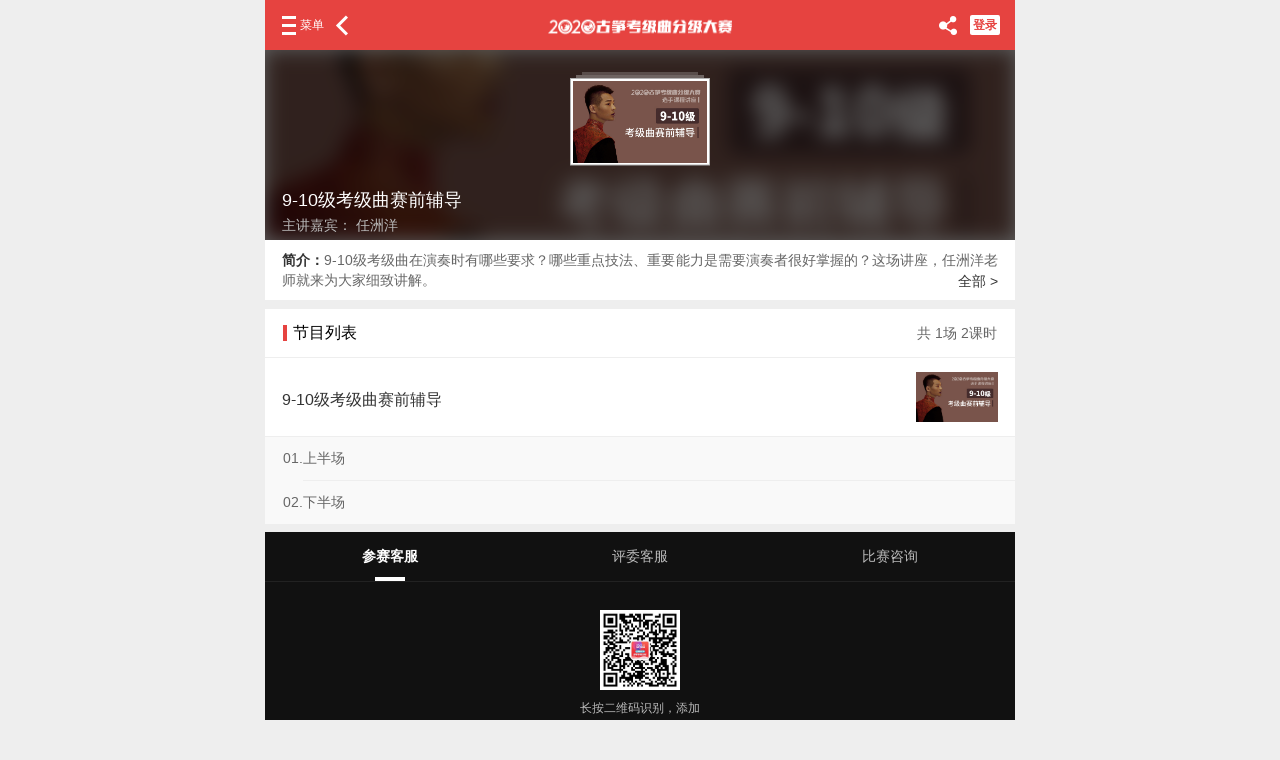

--- FILE ---
content_type: text/html;charset=utf-8
request_url: http://2020.guzheng.cn/kaoji/video/detail/8.html
body_size: 4887
content:
<!DOCTYPE html>
<html>
<head>
    <meta charset="UTF-8">
    <title>2020古筝考级曲分级大赛-中国古筝网</title>
    <meta name="keywords" content="">
    <meta name="description" content="">

<meta name="viewport" content="initial-scale=1, maximum-scale=1, user-scalable=no">
<meta name="apple-mobile-web-app-capable" content="yes" />
<meta name="apple-mobile-web-app-status-bar-style" content="black" />
<meta name="format-detection" content="telephone=no" />
<meta name="apple-mobile-web-app-capable" content="yes" />
<link rel="stylesheet" href="https://oss.hqgq.com/statics/match/flc/css/weui.min.css">
<link rel="stylesheet" href="/match/gzmatch/css/style.css?v=?v=2026012419"/>
</head>
<body class="bgc-e">
<header class="ui-header page-header">
    <a class="menu-btn" href="javascript:void(0)">菜单</a>
    <a class="return-btn" href="javascript:history.go(-1);"></a>
    <a class="title" href="/kaoji/"><img src="https://oss.guzheng.cn/img/2020/04/1587456992.4942.png" width="184" alt=""></a>
    <a class="share-btn" href="javascript:void(0);"></a>
    <script src="/kaoji/index/checklogin"></script>
</header>
<div class="share-popup">
    <div class="share-box">
        <div class="hd">分享到</div>
        <ul class="clearfix">
            <li class="fx_weibo">
                <a title='分享到新浪微博' href='http://v.t.sina.com.cn/share/share.php?appkey=849402265&ralateUid=&content=gb2312&url=' target='_blank'>
                    <span class='icon bg-weibo'></span><span class='txt'>微博</span>
                </a>
            </li>
            <li class="fx_qzone">
                <a title='分享到QQ空间' href='http://sns.qzone.qq.com/cgi-bin/qzshare/cgi_qzshare_onekey?url=' target='_blank'>
                    <span class='icon bg-qzone'></span><span class='txt'>QQ空间</span>
                </a>
            </li>
        </ul>
        <div class="bd"><a href="javascript:void(0);" class="close-btn">取消</a></div>
    </div>
</div>
<!--侧边栏-->
<div class="sidebar-popup">
    <div class="sidebar-cover"></div>
    <a class="sidebar-close" href="javascript:void(0);"></a>
    <div class="sidebar-box">
        <!--已登陆-->
                <!--已登陆 end-->
        <!--未登陆-->
        <a class="user-top ui-flex" href="/kaoji/login.html">
            <div class="avatar">
                <img class="data-photo" src="/match/gzmatch/img/avatar.png" alt="">
            </div>
            <div class="ui-list-info">
                <div class="uname nowrap">登录/注册</div>
            </div>
            <div class="arrow"></div>
        </a>
        <!--未登陆 end-->
                <ul class="menu-list check-list">
            <!--个人-->
                        <!--个人-->
            <!--团体-->
                        <!--团体 end-->
            <!--评委-->
                        <!--评委 end-->
        </ul>
        <ul class="menu-list">
            <li>
                <a href="/kaoji/" class="ui-flex">
                    <div class="m-icon"><img src="/match/gzmatch/img/sidebar_nav_01.png" alt="" height="14"></div>
                    <div class="m-name ui-list-info">首页</div>
                </a>
            </li>
            <li>
                <a href="/kaoji/about.html" class="ui-flex">
                    <div class="m-icon"><img src="/match/gzmatch/img/sidebar_nav_02.png" alt="" height="16"></div>
                    <div class="m-name ui-list-info">参赛须知</div>
                </a>
            </li>
            <li>
                <a href="/kaoji/p/rate_about.html" class="ui-flex">
                    <div class="m-icon"><img src="/match/gzmatch/img/sidebar_nav_04.png" alt="" height="14"></div>
                    <div class="m-name ui-list-info">专家评审</div>
                </a>
            </li>
            <li>
                <a href="/kaoji/information/lists.html" class="ui-flex">
                    <div class="m-icon"><img src="/match/gzmatch/img/sidebar_nav_05.png" alt="" height="13"></div>
                    <div class="m-name ui-list-info">赛事动态</div>
                </a>
            </li>
            <li>
                <a href="/kaoji/video/index.html" class="ui-flex">
                    <div class="m-icon"><img src="/match/gzmatch/img/sidebar_nav_06.png" alt="" height="13"></div>
                    <div class="m-name ui-list-info">名家专题讲座</div>
                </a>
            </li>
            <li>
                <a href="/kaoji/about.html#z10" class="ui-flex">
                    <div class="m-icon"><img src="/match/gzmatch/img/sidebar_nav_03.png" alt="" height="14"></div>
                    <div class="m-name ui-list-info">常见问题</div>
                </a>
            </li>
        </ul>
    </div>
</div>
<!--侧边栏  end-->
<div class="weshare"></div>
<!--立即报名-->
<!--立即报名 end-->
<section class="ui-container bt50 page-video-show">
    <div class="img-top-box">
        <div class="img-bg" style="background-image: url(https://oss.guzheng.cn/img/2020/06/1591667774.06.jpg)"></div>
        <div class="cover">
            <div class="thumb-img">
                <img class="data-photo" src="https://oss.guzheng.cn/img/2020/06/1591667774.06.jpg" alt="9-10级考级曲赛前辅导">
            </div>
            <h1>9-10级考级曲赛前辅导</h1>
            <p>主讲嘉宾：                任洲洋                            </p>
        </div>
    </div>
    <div class="video-jj bgc-f">
        <div class="cnt nowrap-2">
            <em>简介：</em>9-10级考级曲在演奏时有哪些要求？哪些重点技法、重要能力是需要演奏者很好掌握的？这场讲座，任洲洋老师就来为大家细致讲解。        </div>
        <a href="javascript:void(0);" class="jj-more">全部 ></a>
    </div>
    <h2 class="second-title bgc-f clearfix"><span class="line"></span>节目列表 <span class="fr">共 1场 2课时</span></h2>
    <ul class="jiemu-list">
                <li>
            <a href="/kaoji/video/play/7.html" class="jm-belongs">
                <div class="v-hd ui-flex bgc-f">
                    <div class="ui-list-info">
                        <h3 class="nowrap-2">9-10级考级曲赛前辅导</h3>
                    </div>
                    <div class="thumb">
                        <img class="data-photo" src="https://oss.guzheng.cn/img/2020/06/1591667782.7002.jpg" alt="9-10级考级曲赛前辅导">
                    </div>
                </div>
            </a>
            <!--有课程-->
                        <ul class="chapter-list">
                                <li>
                    <a href="/kaoji/video/play/7/17.html" class="ui-flex">
                       <div class="px">01.</div>
                        <div class="ui-list-info">
                            <h4 class="nowrap">上半场</h4>
                        </div>
                    </a>
                </li>
                                <li>
                    <a href="/kaoji/video/play/7/18.html" class="ui-flex">
                       <div class="px">02.</div>
                        <div class="ui-list-info">
                            <h4 class="nowrap">下半场</h4>
                        </div>
                    </a>
                </li>
                            </ul>
            <!--有课程 end-->
                    </li>
            </ul>
    </section>
<div class="enroll-popup-container jj-popup">
    <div class="jj-box bgc-f">
        <h2 class="second-title clearfix"><span class="line"></span>简介 <a href="javascript:void(0);" class="fr close"><img src="/match/gzmatch/img/jiemu_close.png" alt="" width="12">关闭</a></h2>
        <div class="jj-cnt fragment-content">
            <p><span style="font-family: &quot;Microsoft Yahei&quot;, Arial, Helvetica; background-color: rgb(255, 255, 255);">本场讲座，任洲洋老师针对9-10级古筝考级曲目，从几大方面进行了梳理。内容包括：一、要求；二、技术；三、音乐；四、传统。讲座中，任老师通过亲自示范，以9-10级几首曲目中具有代表性的地方举例，帮助大家更加深刻地理解和掌握重点内容。</span></p>        </div>
    </div>
</div>
<footer class="page-footer">
    <div class="f-top">
        <div class="box-toggle">
            <ul class="ui-tab">
                <li class="active">参赛客服</li><li>评委客服</li><li>比赛咨询</li>
            </ul>
            <ul class="ui-cnt">
                <li>
                    <div class="cnt-wx-and-wb">
                        <div class="box-code-img">
                            <div class="code-img"><img src="/match/gzmatch/img/code_pw_wx.png" width="80" height="80"></div>
                            <p class="code-tip">长按二维码识别，添加</p>
                        </div>
                        <h5>参赛官方微信客服</h5>
                        <p class="wechat">微信号：guzheng12356cn <a href="javascript:void(0);" class="copy-wx" aria-label="guzheng12356cn">复制微信号</a></p>
                    </div>
                    <div class="btn-box">
                        <a href="tel://18012131593" class="tel-btn">客服电话:18012131593</a>
                    </div>
                </li>
                <li style="display: none">
                    <div class="cnt-wx-and-wb">
                        <div class="box-code-img">
                            <div class="code-img"><img src="/match/gzmatch/img/code_wx.png" width="80" height="80"></div>
                            <p class="code-tip">长按二维码识别，添加</p>
                        </div>
                        <h5>参赛官方微信客服</h5>
                        <p class="wechat">微信号：gzwyinyueren12356<a href="javascript:void(0);" class="copy-wx" aria-label="gzwyinyueren12356">复制微信号</a></p>
                    </div>
                    <div class="btn-box">
                        <a href="tel://18012131593" class="tel-btn">客服电话:18012131593</a>
                    </div>
                </li>
                <li style="display: none">
                    <div class="cnt-wx-and-wb">
                        <div class="box-code-img">
                            <div class="code-img"><img src="/match/gzmatch/img/code_ss_wx.jpg" width="80" height="80"></div>
                            <p class="code-tip">长按二维码识别，<em>备注“比赛咨询”</em>添加</p>
                        </div>
                        <h5>参赛官方微信客服</h5>
                        <p class="wechat">微信号：zhang585858haha <a href="javascript:void(0);" class="copy-wx" aria-label="zhang585858haha">复制微信号</a></p>
                    </div>
                    <div class="btn-box">
                        <a href="tel://18012131593" class="tel-btn">客服电话:18012131593</a>
                    </div>
                </li>
            </ul>
        </div>
    </div>
    <div class="f-bottom">
        <p class="link-to-gz"><a href="https://www.guzheng.cn/" target="_blank">中国古筝网首页</a></p>
        <p>© 中国古筝网 版权所有<br><a class="beian" href="http://www.beian.miit.gov.cn/icp/publish/query/icpMemoInfo_showPage.action">京ICP备14031592号</a></p>
    </div>
</footer>

<!--提示消息 start-->
<div class="j-poptips">
    <div class="j-poptips-cnt"><span style="color:#fff"></span></div>
</div>
<!--提示消息 end-->
<script src="/match/gzmatch/js/jquery-3.1.1.min.js"></script>
<script src="/match/gzmatch/js/clipboard.min.js"></script>
<script>
    /*foot*/
    $(".page-footer .box-toggle .ui-tab li").click(function () {
        $(this).addClass("active").siblings("li").removeClass("active");
        $(".page-footer .box-toggle .ui-cnt li").eq($(this).index()).show().siblings("li").hide();
    })
    var clipboard = new ClipboardJS('.page-footer .copy-wx', {
        text: function(trigger) {
            return trigger.getAttribute('aria-label');
        }
    });
    clipboard.on('success', function() {
        showTips("已复制");
    });
    clipboard.on('error', function() {
        showTips("复制失败");
    });
    //提示消息
    function showTips(content) {
        var $tips = $(".j-poptips");
        $('.j-poptips span').html(content);
        $tips.fadeIn();
        $tips.fadeOut(2000);
    }
    if($(".bm-footer").length>0){
        function FreshTime(){
            var liveTime="2020-07-01 00:00";
            var endtime=new Date(liveTime.replace(/-/g,"/"));
            var nowtime = new Date();
            var lefttime=parseInt((endtime.getTime()-nowtime.getTime())/1000);
            d=parseInt(lefttime/3600/24)<10?"0"+parseInt(lefttime/3600/24):parseInt(lefttime/3600/24);
            h=parseInt((lefttime/3600)%24)<10?"0"+parseInt((lefttime/3600)%24):parseInt((lefttime/3600)%24);
            m=parseInt((lefttime/60)%60)<10?"0"+parseInt((lefttime/60)%60):parseInt((lefttime/60)%60);
            s=parseInt(lefttime%60)<10?"0"+parseInt(lefttime%60):parseInt(lefttime%60);
            $(".bm-footer .countdown .tip").html("<span>"+d+"</span>天<span>"+h+"</span>时<span>"+m+"</span>分<span>"+s+"</span>秒")
            if(lefttime<=0){
                $(".bm-footer .countdown").hide();
                clearInterval(sh);
            }
        }
        if($(".page-footer").length>0){
            $(".page-footer").addClass("bb70");
        }else{
            $(".ui-container").addClass("bb70");
        }
        var sh=setInterval(FreshTime,1000);
        FreshTime()
    }
    function LoginCallback(data){
        if(data.error==0){
            if(typeof(data.u)!="undefined"){
                //选手
                checkStatus(data.u.check_state,"u");
            }else if(typeof(data.organization)!="undefined"){
                //团体
                if(typeof(data.rater)!="undefined"){
                    //团体&&评委
                    checkStatus(data.organization.status,"a",data.rater.status);
                }else{
                    checkStatus(data.organization.status,"o");
                }
            }
        }
    }
    function checkStatus(state,type,other){
        $(".check-footer").removeClass("all");
        if($(".check-footer").length>0){
            if("u"==type){
                $(".check-footer .u").show().siblings(".check-status").hide();
                if(state=="1"){
                    $(".check-footer .check-status span").html("审核通过");
                }else if(state=="-1"){
                    $(".check-footer .check-status span").html("审核未通过");
                }else{
                    $(".check-footer .check-status span").html("审核中");
                }
            }else if("o"==type){
                $(".check-footer .o").show().siblings(".check-status").hide();
                if(state=="1"){
                    $(".check-footer .check-status span").html("审核通过");
                }else if(state=="-1"){
                    $(".check-footer .check-status span").html("审核未通过");
                }else{
                    $(".check-footer .check-status span").html("审核中");
                }
            }else{
                $(".check-footer").addClass("all");
                $(".check-footer .a").show().siblings(".check-status").hide();
                if(state=="1"){
                    $(".check-footer .check-item:first-child span").html("审核通过");
                }else if(state=="-1"){
                    $(".check-footer .check-item:first-child span").html("审核未通过");
                }else{
                    $(".check-footer .check-item:first-child span").html("审核中");
                }
                if(other=="1"){
                    $(".check-footer .check-item:last-child span").html("审核通过");
                }else if(other=="-1"){
                    $(".check-footer .check-item:last-child span").html("审核未通过");
                }else{
                    $(".check-footer .check-item:last-child span").html("审核中");
                }
            }
            if($(".page-footer").length>0){
                $(".page-footer").addClass("bb70");
            }else{
                $(".ui-container").addClass("bb70");
            }
            $(".check-footer").show();
        }
    }
</script>
<script>
    // header
    $(".page-header .menu-btn").click(function () {
        $(".sidebar-popup").fadeIn();
    });
    $(".sidebar-popup .sidebar-close,.sidebar-popup .sidebar-cover").click(function () {
        $(".sidebar-popup").fadeOut();
    });
    /*share*/
    $(".page-header .share-btn").click(function(){
        if(isWeiXin()){
            $(".weshare").show()
        }else{
            $(".share-popup").show();
        }
    });
    $(".share-popup .close-btn").click(function(){
        $(".share-popup").hide();
    });
    $(".weshare").click(function(){
        $(".weshare").hide();
    });
    share();
    //分享
    function share() {
        var fx_url= encodeURIComponent(document.location.toString().toLowerCase());
        var fx_title = document.title;
        $(".fx_weibo a").attr("href",$(".fx_weibo a").attr("href")+fx_url+'&title='+fx_title);
        $(".fx_qzone a").attr("href",$(".fx_qzone a").attr("href")+fx_url);
    }
    //是否微信端打开
    function isWeiXin(){
        var ua = window.navigator.userAgent.toLowerCase();
        if(ua.match(/MicroMessenger/i) == 'micromessenger'){
            return true;
        }else{
            return false;
        }
    }
</script>
<!--统计代码 start-->
<div style="display: none">
    <script type="text/javascript">
        var _bdhmProtocol = (("https:" == document.location.protocol) ? " https://" : " http://");
        document.write(unescape("%3Cscript src='" + _bdhmProtocol + "hm.baidu.com/h.js%3F2529e75067411f888861c11ee7346979' type='text/javascript'%3E%3C/script%3E"));
    </script>
    <script>
        (function(){
            var bp = document.createElement('script');
            var curProtocol = window.location.protocol.split(':')[0];
            if (curProtocol === 'https'){
                bp.src = 'https://zz.bdstatic.com/linksubmit/push.js';
            }
            else{
                bp.src = 'http://push.zhanzhang.baidu.com/push.js';
            }
            var s = document.getElementsByTagName("script")[0];
            s.parentNode.insertBefore(bp, s);
        })();
    </script>
</div>
<!--统计代码 end--><script>
    $(".jj-more").click(function () {
        $(".jj-popup").show();
    });
    $(".jj-popup .close").click(function () {
        $(".jj-popup").hide();
    })
</script>
</body>
</html>

--- FILE ---
content_type: text/html;charset=utf-8
request_url: http://2020.guzheng.cn/kaoji/index/checklogin
body_size: 94
content:
document.write('<a href="/kaoji/login.html" class="go-btn login">登录</a>')

--- FILE ---
content_type: text/css
request_url: http://2020.guzheng.cn/match/gzmatch/css/style.css?v=?v=2026012419
body_size: 20106
content:
@charset "UTF-8";
/*reset*/
html{-webkit-text-size-adjust:100%;}
body {font-family:"Microsoft YaHei","SimSun",Arial;color:#333;background:#fff;font-size:14px;line-height:1.42857143;word-break:normal;word-wrap:break-word;text-align:justify;-webkit-tap-highlight-color: rgba(0,0,0,0);-webkit-tap-highlight-color: transparent;}
*,*:before,*:after {-webkit-box-sizing:border-box;-moz-box-sizing:border-box;box-sizing:border-box;margin:0;padding:0;}
article,aside,details,figcaption,figure,footer,header,hgroup,main,menu,nav,section,summary {display:block}
audio,canvas,progress,video {display:inline-block;vertical-align:baseline}
audio:not([controls]) {display:none;height:0}
a{color:#5C85AE;text-decoration:none}
a:active,a:hover{outline:0}
h1,h2,h3,h4,h5,h6{font-family:inherit;font-weight:500;line-height:1.1;color:inherit}
ol, ul, li {list-style: none;}
img {border:0;vertical-align:middle}
button,input[type="button"],input[type="reset"],input[type="submit"] {cursor:pointer}
button[disabled],input[disabled] {cursor:default}
button::-moz-focus-inner,input::-moz-focus-inner {border:0;padding:0}
input,button,select,textarea{font-family:inherit;font-size:inherit;line-height:inherit;outline:none;-webkit-appearance:none;}
textarea {overflow:auto;resize:none}
select{background:#fff}
table {border-collapse:collapse;border-spacing:0}
[role="button"] {cursor:pointer}
em{font-style:normal}
.em{font-weight: bold;}
/*去除加减按钮*/
input::-webkit-outer-spin-button,
input::-webkit-inner-spin-button {-webkit-appearance: none;}
input[type="number"] {-moz-appearance: textfield;}
/*浮动*/
.fr{float:right;}
.fl{float:left;}
.clearfix:after,.clearfix:before{content: "";display: table;}
.clearfix:after{clear: both;}
.clearfix{*zoom: 1;}
/*显示隐藏*/
.hidden{display:none!important}
/*位置*/
.text-center{text-align:center}
.text-right{text-align:right}
.text-left{text-align:left!important;}
/*文字溢出*/
.nowrap{white-space:nowrap;display:block;overflow:hidden;text-overflow:ellipsis;}
.nowrap-2{display:block;display:-webkit-box;overflow:hidden;text-overflow:ellipsis;-webkit-box-orient:vertical;-webkit-line-clamp:2;}
.nowrap-3{display:block;display:-webkit-box;overflow:hidden;text-overflow:ellipsis;-webkit-box-orient:vertical;-webkit-line-clamp:3;}
.nowrap-4{display:block;display:-webkit-box;overflow:hidden;text-overflow:ellipsis;-webkit-box-orient:vertical;-webkit-line-clamp:4;}
/*图片*/
.data-photo{display:block;width:100%;height:100%;-o-object-fit:cover;object-fit:cover;}
.limit-img img{margin: 0 auto;display: block;max-width: 100%;height: auto!important;}
/*placeholder*/
::-webkit-input-placeholder{color: #999;}
:-moz-placeholder{color: #999;}
::-moz-placeholder{color: #999;}
:-ms-input-placeholder{color: #999;}
/*分散*/
.ui-justify-flex{width:100%;display:-webkit-box;-webkit-box-pack:justify;-webkit-justify-content:space-between;}
/*垂直上下居中*/
.ui-center{display:-webkit-box;-webkit-box-orient:vertical;-webkit-box-pack:center;-webkit-box-align:center;text-align:center;width:100%;}
/*排版*/
.ui-flex,.ui-tiled {display: -webkit-box;width: 100%;}
/*平铺*/
.ui-tiled li{-webkit-box-flex:1;width:100%;text-align:center;display:-webkit-box;-webkit-box-orient:vertical;-webkit-box-pack:center;-webkit-box-align:center;}
/*列表*/
.ui-list{width:100%;}
.ui-list > li{position:relative;display:-webkit-box;}@media (max-width: 320px){.ui-list > li{margin-left:10px;}}
.ui-list-img{position:relative;margin:10px 15px 10px 0;width:136px;height:112px;}
.ui-list-info{-webkit-box-flex:1;display:-webkit-box;-webkit-box-orient:vertical;-webkit-box-pack:center;}
/*header,footer(位置固定)*/
.ui-header,.ui-footer{position:fixed;width:100%;z-index:100;left:0;}
.ui-header {top:0;height:50px;line-height:50px; }
.ui-footer {bottom:0;height:56px;}
/* 屏宽超出750px */
body{margin:0 auto;}
body,.ui-header,.ui-footer{max-width:750px;}
.ui-header,.ui-footer{left:auto}
/*.bb70{border-bottom:70px solid transparent;}*/
/*.bt84{border-top:84px solid transparent;}*/
.bb70{border-bottom:58px solid transparent;}
.bb57{border-bottom:57px solid transparent;}
.bt84{border-top:50px solid transparent;}
.bt50{border-top:50px solid transparent;}
.mt20{margin-top: 20px;}
.mt10{margin-top: 10px;}
.mt40{margin-top: 40px;}
.mb10{margin-bottom: 10px!important;}
.mb8{margin-bottom: 8px;}
.mb14{margin-bottom: 14px;}
.plr16{padding-left: 16px!important;padding-right: 16px!important;}
.ml20{margin-left: 20px;}
.ml10{margin-left: 10px;}
.ml6{margin-left: 6px;}
.ml14{margin-left: 14px;}
.mb20{margin-bottom: 20px;}
.pt10{padding-top: 10px;}
.pt15{padding-top: 15px!important;}
.pb25{padding-bottom: 25px;}
.pb0{padding-bottom: 0!important;}
.overflow-auto{overflow: auto;}
.second-title{color: #000;font-size: 16px;line-height: 16px;padding: 20px 0;}
.second-title .line{display:inline-block;vertical-align:top;width: 4px;height: 16px;background:#E64340;margin-right: 6px; }
.second-title .en{display:inline-block;vertical-align:top;color: #666;font-size: 12px;margin-left: 6px;}
.bgc-f{background: #fff;}
.bgc-e{background: #eee;}
.ui-container{min-height: calc(100vh - 370px);}
.color-3{color: #333!important;}
/*查看全部*/
.more-btn{padding: 20px 0;}
.more-btn a{display: block;width: 100%;height: 38px;line-height: 36px;border: 1px solid #E5E5E5;color: #999;text-align: center;border-radius: 2px;}
.btn-primary{display:block;width:100%;height: 47px;line-height: 45px;border: 1px solid #F57955;background: #F57955;border-radius: 24px;color: #fff;font-size: 16px;text-align: center;}
.btn-plain{border-color:#DCDCDC;background: #fff;color: #999;}
.btn-plain-primary{background: #fff;border-color:#F57955;color: #F57955;}
.btn-green{display:block;width:100%;background: #09BB07;color: #fff;font-size: 14px;text-align: center;height: 32px;line-height:32px;border-radius: 2px;margin-top: 9px;}
.btn-green.disabled{background: #BFBFBF;}
.btn-green.btn-plain-green{background: #fff;border: 1px solid #09BB07;line-height: 30px;color: #09BB07;}
.btn-log-off{display: block;width: 100%;height: 44px;line-height: 44px;background: #D2D2D2;border-radius: 22px;color: #666;font-size: 16px;text-align: center;margin-top: 27px;}
.mt0{margin-top: 0;}
/*头部*/
.ui-header{background: #E64340;}
.page-header{position:fixed;top:0;height:50px;line-height: 50px;font-size: 14px;text-align: center;background: #E64340;padding: 0 95px;}
.page-header .title{display: block;}
.page-header .title img{max-width: 100%;}
.page-header .menu-btn{position: absolute;top:0;left:17px;height:100%;padding-left:18px;background: url("../img/menu.png") no-repeat left center/14px 19px;color: #fff;font-size: 12px;}
.page-header .return-btn{position: absolute;top:0;left:71px;width:16px;height:100%;background: url("../img/return.png") no-repeat left center/12px 21px;}
.page-header .share-btn{position: absolute;top:0;right:58px;width:18px;height:100%;background: url("../img/share.png") no-repeat center center/18px 19px;}
.page-header .avatar{display:block;width: 24px;height: 24px;border-radius: 50%;overflow:hidden;position: absolute;top:13px;right:20px;}
.page-header .avatar img{width:100%;height:100%;vertical-align: top;-o-object-fit: cover;object-fit: cover;}
.page-header .go-btn{display:block;width:30px;height:20px;line-height:20px;border-radius:2px;color: #E64340;text-align: center;font-size: 12px;font-weight:bold;position: absolute;top:15px;right: 15px;background: #fff;}
/*导航*/
.nav-menu{position:fixed;top:50px;height:34px;background: #E64340;padding: 0 14px;}
.nav-menu li{line-height: 28px;text-align: center;position: relative;}
.nav-menu li a{color: #fff;font-size: 14px;}
.nav-menu .active a{font-weight: bold;}
.nav-menu .active:after{content: "";position:absolute;bottom:0;left:50%;width: 20px;height: 4px;background: #fff;border-radius:2px;margin-left: -10px;}
/*侧边栏*/
.sidebar-popup{display:none;position: fixed;top: 0;left: auto;width: 100%;height: 100%;max-width: 750px;background:rgba(0,0,0,.6);z-index: 999;}
.sidebar-cover{position: absolute;top: 0;left: 0;width: 100%;height: 100%;}
.sidebar-close{position: absolute;top:12px;right: 9px;display: block;width: 25px;height: 25px;background: url("../img/sidebar_cancel.png") no-repeat center top/100%;}
.sidebar-box{position: absolute;top: 0;left: 0;width: 81%;height: 100%;background: #eee;-webkit-box-shadow:10px 0px 10px 0px rgba(0, 0, 0, 0.3);box-shadow:10px 0px 10px 0px rgba(0, 0, 0, 0.3);}
.sidebar-box .user-top{width: 100%;padding:15px;background: #fff;}
.sidebar-box .user-top .avatar{width:50px;height:50px;border-radius: 50%;overflow: hidden;margin-right: 12px;}
.sidebar-box .user-top .uname{color: #000;font-size: 16px;font-weight: bold;}
.sidebar-box .user-top .uname span+span{margin-left: 4px!important;}
.sidebar-box .user-top a{color: #666;font-size: 14px;}
.sidebar-box .user-top .arrow{width:9px;height:50px;background:url("../img/sidebar_go_big.png") no-repeat center center/9px 14px;}
.menu-list{background: #fff;margin-top: 6px;}
.menu-list li{height: 50px;line-height: 49px;padding-left: 16px;}
.menu-list li .m-icon{width: 16px;margin-top: -2px;margin-right: 6px;text-align: center;}
.menu-list li .m-name{color: #333;font-size: 14px;border-bottom: 1px solid #eee;}
.menu-list li:last-child .m-name{border-bottom: 0;}
.check-list{margin-top: 1px;}
.check-list li{height: 40px;line-height: 39px;position: relative;}
.check-list li .m-name{color: #666;}
.check-list li .m-name span{color: #333;}
.check-list li .m-name em{color: #333;font-weight: bold;}
.check-list li:after{content:"";position: absolute;right: 16px;top: 0;width:6px;height:100%;background: url("../img/sidebar_go.png") no-repeat center center/6px 10px;}
.check-list li .ui-list-info{padding-right: 24px;}
/*banner*/
.top-banner{width:100%;height:0;position:relative;padding-top:40%;}
.top-banner .banner-cnt{width:100%;height:100%;position:absolute;top:0;overflow:hidden}
.top-banner .swiper-container,.goods-banner .swiper-container{width:100%;height:100%;}
.top-banner .swiper-pagination-bullets,.goods-banner .swiper-pagination-bullets{z-index:3;width:100%;bottom:10px;font-size:0}
.top-banner .swiper-pagination-bullet,.goods-banner .swiper-pagination-bullet{margin:0 4px;width:7px;height:7px;background:#fff;opacity:.5;outline:none}
.top-banner .swiper-pagination-bullet-active,.goods-banner .swiper-pagination-bullet-active{opacity:1}
/*首页*/
.titl-module{padding: 18px 10px;}
.titl-module h1{font-size: 18px;line-height: 24px;font-weight: bold;color: #333;}
.titl-module .titl-inner{border: 1px solid #eee;border-radius: 4px;-webkit-box-shadow:0px -4px 4px 0px rgba(0, 0, 0, 0.04), 0px 4px 4px 0px rgba(0, 0, 0, 0.04);box-shadow:0px -4px 4px 0px rgba(0, 0, 0, 0.04), 0px 4px 4px 0px rgba(0, 0, 0, 0.04);}
.titl-module .titl-list li{float:left;width: 25%;text-align: center;height: 80px;}
.titl-module .titl-list li a{display:block;color: #333;padding-top: 12px;font-weight: bold;}
.titl-module .titl-list .titl-menu{display: block;width: 100%;height: 27px;background: url(../img/titl_01.png) no-repeat center bottom/26px;margin-bottom: 10px;}
.titl-module .titl-list .menu02{background-image: url("../img/titl_02.png");background-size: 24px 27px;}
.titl-module .titl-list .menu03{background-image: url("../img/titl_03.png");background-size: 24px 21px;}
.titl-module .titl-list .menu04{background-image: url("../img/titl_04.png");background-size: 26px 25px;}
.titl-module .titl-list .menu05{background-image: url("../img/titl_05.png");background-size: 16px 23px;}
.titl-module .titl-list .menu06{background-image: url("../img/titl_06.png");background-size: 21px 23px;}
.titl-module .titl-list .menu07{background-image: url("../img/titl_07.png");background-size: 20px 23px;}
.titl-module .stitl-list li{float:left;width: 33.3%;text-align: center;height: 14px;line-height: 14px;border-left: 1px solid #E5E5E5;}
.titl-module .stitl-list{background: #F8F8F8;padding: 16px 0;border-top: 1px solid #eee;}
.titl-module .stitl-list li:first-child{border-left: 0;}
.titl-module .stitl-list li a{display:block;color: #666;font-size: 12px;}
.titl-module .stitl-list li img{margin-right: 4px;margin-top: -2px;}
.jj-module{padding: 0 16px;}
.jj-cnt img{width: 100%;height: auto!important;}
.jj-cnt{color: #666;font-size: 14px;line-height: 20px;}
.act-module{margin-bottom: 8px;padding-bottom: 6px;}
.act-module .second-title{padding: 0 16px 14px;}
.act-module .act-list{padding: 0 16px 0 6px;}
.act-module .act-list li{float:left;width: 50%;padding-left: 10px;padding-bottom: 10px;}
.act-module .act-list li a{display: block;padding:10px;boreder:1px solid #E5E5E5;-webkit-box-shadow:0px -4px 4px 0px rgba(0, 0, 0, 0.06), 0px 4px 4px 0px rgba(0, 0, 0, 0.06);box-shadow:0px -4px 4px 0px rgba(0, 0, 0, 0.06), 0px 4px 4px 0px rgba(0, 0, 0, 0.06);border-radius:4px;position: relative;}
.act-module .act-list li .a-thumb{padding-top: 30.8%;border-radius:2px;position: relative;overflow: hidden;}
.act-module .act-list li .a-thumb .thumb{position: absolute;top:0;left: 0;width: 100%;height: 100%;}
.act-module .act-list li .a-thumb .thumb *{width: 100%;height: 100%;margin: 0!important;}
.act-module .act-list li .a-thumb .thumb img{-o-object-fit: cover;object-fit: cover;}
.act-module .act-list li .a-cover{display: block;position: absolute;top:0;left: 0;width: 100%;height: 100%;background: url("../img/play.png") no-repeat center center/32px;}
.act-module .act-list li .sign{position: absolute;top:0;right: 0;display:block;border-radius:0px 4px 0px 4px;width:29px;height: 17px;line-height: 17px;color: #fff;font-size: 12px;text-align: center;}
.act-module .act-list li h3{color: #333;font-size: 14px;font-weight: bold;margin-top: 10px;}
.act-module .act-list li p{color: #666;font-size: 12px;margin-top: 5px;}
.bg-red{background: #E64340;}
.bg-green{background: #22AC38;}
.bg-grey{background: #A0A0A0;}
.bg-disabled{background: #BFBFBF;}
.bg-f5{background:#F57955;}
/*专家评委*/
.expert-list{padding: 0 16px;}
.expert-list li{margin:0 0 18px;}
.expert-list li:last-child{margin-bottom: 0;}
.expert-list li>a{position:relative;display:-webkit-box;}
.expert-list .ui-list-thumb{width:100px;height:100px;margin-right:10px}
.expert-list h5{font-size:14px;font-weight:bold;color:#333;line-height:1;}
.expert-list .list-info{-webkit-box-flex:1;}
.expert-list .list-info .desc{margin-top:10px;font-size:14px;color:#666;line-height:20px;}
/*专家评委内容页*/
.page-cnt .avatar-expert{margin:5px auto 0;width:100px;height:100px;}
.page-cnt h1{margin-top:6px;margin-bottom:20px;font-size:16px;font-weight:bold;color:#333;}
.page-cnt .cnt img{display:block;max-width:100px;margin:10px auto;height:auto!important;}
.page-cnt .cnt{padding-bottom:25px}
/*foot*/
.page-footer .f-top{padding:0 0 28px;color:#fff;text-align:center;background:#111;}
.page-footer .code-img{width:80px;height:80px;margin: 0 auto 10px;}
.page-footer .code-tip{color: #bbb;font-size: 12px;}
.page-footer .code-tip em{color: #E64340;}
.page-footer h5{margin-top: 10px;font-size: 14px;font-weight: bold;}
.page-footer .wechat{margin-top: 15px;font-size: 12px;}
.page-footer .wechat a{display: inline-block;width:76px;height:28px;line-height:26px;border:1px solid #BBBBBB;;color: #BBBBBB;font-size: 12px;text-align: center;border-radius:14px;margin-left: 7px;}
.page-footer .btn-box{margin-top: 22px;}
.page-footer .btn-box .tel-btn{display: inline-block;width:184px;height:36px;line-height:36px;color:#fff;background: #09BB07;font-size: 14px;text-align: center;border-radius:18px;}
.page-footer .f-bottom{background: #1B1B1B;text-align: center;color: #bbb;padding: 16px 0 22px;font-size: 12px;line-height: 24px;}
.page-footer .f-bottom a{color: #bbb;}
.page-footer .f-bottom .link-to-gz a{font-size: 14px;text-decoration: underline;}
.page-footer .cnt-wx-and-wb{padding-top: 28px;}
.page-footer .box-toggle .ui-tab{height: 50px;line-height: 49px;border-bottom: 1px solid #222;text-align: center;color: #bbb;font-size: 14px;}
.page-footer .box-toggle .ui-tab li{display: inline-block;vertical-align: top;width:33.3%;height: 100%;position: relative;cursor: pointer;}
.page-footer .box-toggle .ui-tab li.active{font-weight: bold;color: #fff;}
.page-footer .box-toggle .ui-tab li.active:after{position: absolute;bottom: 0;left: 50%;content: "";width: 30px;height: 4px;margin-left: -15px;background: #fff;}
/*悬浮报名*/
.bm-footer,.check-footer{height: 58px;padding:9px 18px 9px 22px;line-height:40px;background: #fff;-webkit-box-shadow:2px 0px 7px 0px rgba(113,124,133,0.44);box-shadow:2px 0px 7px 0px rgba(113,124,133,0.44);}
.bm-footer{padding:10px 13px 10px 14px;}
.bm-footer .countdown{color: #333;line-height: 20px;font-weight: bold;font-size: 12px;margin-top: -2px;}
.bm-footer .countdown .tip{color: #666;font-size: 12px;line-height: 15px;font-weight: normal;margin-top: 5px;}
.bm-footer .countdown .tip span{display: inline-block;vertical-align: top;width:20px;height:15px;line-height: 15px;background: #333;color: #fff;font-weight:bold;text-align:center;border-radius: 1px;margin:0 2px;}
.bm-footer a{height: 38px;line-height: 36px;font-size: 14px;margin-left: 10px;border-radius:19px;}
.check-footer .sign-btn,.final-footer .sign-btn{display:block;width:130px;height:40px;line-height:40px;color:#fff;font-size:16px;text-align:center;border-radius:20px;background: #F57955;margin-left: 20px;}
.check-footer .check-status{color: #666;font-size: 16px;}
.check-footer .check-status span{color: #333;}
.check-footer .check-status p{font-size: 12px;line-height: 20px;text-align: center;}
.check-footer .check-status p span{font-size: 14px;}
.check-footer.all{padding:9px 18px 9px 0;}
.check-footer.all .sign-btn{margin-left: 0;}
.check-footer .check-item{min-width: 110px;}
.check-footer .check-item:first-child{position:relative;}
.check-footer .check-item:first-child:after{content: "";position:absolute;top:2px;right:0;width: 1px;height: 37px;background:#E5E5E5;}
/*登录页面*/
.page-login .login-panel{width: 100%;padding: 20px 20px 27px;background: #fff;}
.page-login .big-title h1{font-size: 16px;color: #333;font-weight: bold;text-align: center;}
.page-login .big-title .line{display: block;width: 110px;height: 2px;background: #E64340;position: relative;margin: 4px auto 30px;}
.page-login .form-titl{width:124px;color: #666;font-size: 16px;line-height: 50px;}
.page-login .form-item input{width:100%;height:44px;border: 1px solid #E5E5E5;line-height: 42px;padding:0 0 0 12px;font-size: 14px;border-radius:2px;}
.page-login .form-code input{margin-right: 8px;}
.page-login .form-code button{width:90px;height:44px;background: #09BB07;border-radius:2px;color: #fff;font-size: 14px;border: none;padding: 0;}
.page-login .form-item{margin-bottom: 15px;}
.page-login .submit-btn{display: block;width:100%;height:44px;line-height: 44px;border-radius:2px;background: #F57955;color: #fff;font-size: 16px;text-align: center;margin-top: 28px;font-weight: bold;}
.page-login .gz-btn{display: block;width:160px;height:36px;border: 1px solid #E64340;border-radius: 18px;line-height: 34px;color:#E64340;font-size: 14px;text-align: center;margin: 40px auto 75px;background: #fff;}
.page-login .other-btn{display: block;padding-bottom: 50px;text-align: center;}
.page-login .other-btn a{color: #333;font-size: 14px;text-decoration: underline;}
/*提示*/
.j-poptips{display:none;position:fixed;top:50%;left:50%;-webkit-transform:translate(-50%,-50%);-ms-transform:translate(-50%,-50%);-o-transform:translate(-50%,-50%);transform:translate(-50%,-50%);z-index: 999;padding:15px 17px;font-size:14px;background:rgba(0,0,0,.6)}
.j-poptips img{vertical-align: middle;margin-top: -2px;margin-right: 4px;}
/*比赛章程*/
.ui-col-33{float:left;width: 33.3%;}
.ui_menu{background:#fff;padding: 0 10px;position: fixed;top:50px;left: auto;max-width: 750px;width: 100%;z-index: 99;}
.ui_menu ul{clear:both;overflow:hidden;border:solid #eee;border-width:1px 0 0 1px;}
.ui_menu ul li{float:left;text-align:center;}
.ui_menu ul li a{font-size:14px;display:block;padding:10px 5px;border:solid #eee;border-width:0 1px 1px 0;color:#666;}
.ui_menu ul li.on{background: #333;}
.ui_menu ul li.on a{color: #FCFCFC;font-weight: bold;}
.page-bszc{border-top: 271px solid transparent;}
.page-bszc h3{color: #333;font-size: 16px;margin-bottom: 18px; font-weight: bold;}
.page-bszc .ui-panel{padding: 20px 10px;margin-bottom: 6px;background: #fff;}
.fragment-content{color: #666;font-size: 14px;line-height: 1.7;}
.fragment-content img{max-width: 100%;height: auto!important;}
/*个人中心*/
.page-my{padding: 10px 15px 60px; }
.page-my .userview{border-radius:4px}
.page-my .userview .userview-top{padding:15px 10px;}
.page-my .userview .avatar{width:50px;height:50px;border-radius:50%;overflow:hidden;margin-right: 18px;}
.page-my .userview .uname{font-size:16px;color:#0A071C;}
.page-my .userview .uid{font-size:12px;color:#666;}
.page-my .check-box{background: #FFF3BD;border-radius:4px;padding:0 15px;margin-bottom: 10px;}
.page-my .check-box .ui-list-info{text-align: right;font-size: 14px;}
.page-my .check-box .check-bd{height: 48px;line-height: 48px;}
.page-my .check-box .check-bd .titl{color: #996C33;font-size: 16px;}
.page-my .check-box p{color: #666;font-size: 14px;padding-bottom: 12px;}
.page-my .zl-btn{display:block;margin-top:12px;width:74px;height:32px;background:#E64340;border-radius:2px;font-size:14px;color:#fff;text-align:center;line-height:32px;cursor:pointer;}
.page-my .zl-btn.edit{border: 1px solid #E5E5E5;line-height: 30px;background: #fff;color: #666;}
.page-my .userview-bottom{height: 55px;line-height: 54px;color: #666;border-top: 1px solid #eee;padding: 0 18px 0 15px;}
.page-my .userview-bottom .tips{display: block;color: #999;}
.page-my .userview-bottom .points{line-height: 18px;font-size: 12px;}
.page-my .userview-bottom .points img,.page-my .userview-bottom .tips img{margin-right: 5px;margin-top: -3px;}
.page-my .userview-bottom .points .num{color: #333;font-weight: bold;font-size: 14px;}
.page-my .enroll-preview{border-radius: 4px;padding: 0 14px;border-top: 1px solid #eee;}
.page-my .enroll-preview .hd{height: 48px;line-height: 47px;border-bottom: 1px solid #eee;}
.page-my .enroll-preview .hd .titl{font-size: 16px;color: #333;}
.page-my .enroll-preview .bd li{color: #666;padding: 10px 0;border-bottom: 1px dashed #eee;}
.page-my .enroll-preview .bd li:last-child{border-bottom: 0;}
.page-my .enroll-preview .bd .titl{color: #444;}
.page-my .enroll-preview .bd .ui-list-info{padding-left: 20px;}
.page-my .enroll-preview .bd .ui-list-info p{line-height: 28px;}
.page-my .enroll-preview .ui-list-info{text-align: right;}
.page-my .nopay{color: #F76600;}
.page-my .nopay a{display: inline-block;width:74px;height:32px;line-height: 32px;background: #F57955;border-radius: 2px;color: #fff;font-size: 14px;text-align: center;margin-left: 12px;}
.state-default{color:#666;}
.state-primary{color:#999;}
.state-warn{color:#E64340!important;}
.state-orange{color:#F57955;}
.state-pass{color: #CFA972;}
.state-3{color: #333!important;}
.my-tabtoggle{position:fixed;top:50px;left:auto;width: 100%;max-width:750px;background: #fff;height: 50px;line-height: 50px;text-align: center;z-index: 99;}
.my-tabtoggle li{float:left;width: 50%;}
.my-tabtoggle li a{display: block;color: #666;font-size: 16px;}
.my-tabtoggle .active a{color: #333;font-weight: bold;position: relative;}
.my-tabtoggle .active a:after{content: "";position: absolute;left: 50%;bottom: 0;width: 30px;height: 4px;background: #E64340;border-radius: 2px;margin-left: -15px;}
.page-my .video-preview,.page-my .score-preview{border-radius: 4px;}
.page-my .video-preview .bd{padding: 0 14px;}
.page-my .video-preview .bd li{color: #666;padding: 10px 0;border-bottom: 1px dashed #eee;}
.page-my .video-preview .v-hd,.page-my .score-preview .hd{height: 47px;line-height: 47px;padding: 0 14px;}
.page-my .video-preview .v-hd .titl,.page-my .score-preview .hd .titl{font-size: 16px;color: #333;}
.page-my .video-preview .v-hd .ui-list-info{text-align: right;}
.page-my .video-preview .v-hd a{display: inline-block;width:80px;height:32px;line-height: 32px;background: #BFBFBF;border-radius: 2px;color: #fff;font-size: 14px;text-align: center;}
.page-my .video-preview .zs-img{display:inline-block;width: 34px;height: 34px;}
.page-my .video-preview .v-main{border-top: 1px solid #eee;padding:15px 22px 17px; }
.page-my .video-preview .v-bd{height: 40px;line-height: 39px;color: #444;font-size: 14px;padding: 0 12px;border-top: 1px solid #eee;}
.page-my .video-preview .v-video-box{width: 100%;padding-top: 53.3%;position: relative;overflow: hidden;cursor: pointer;}
.page-my .video-preview .v-video-box .video-img{position: absolute;top:0;left: 0;width: 100%;height: 100%;}
.page-my .video-preview .v-video-box .cover{position: absolute;top:0;left: 0;width: 100%;height: 100%;background: rgba(0,0,0,.6) url("../img/play.png") no-repeat center center/60px;}
.page-my .unopend{width: 100%;height: 126px;background: url("../img/time_close.png") no-repeat center 22px/50px;padding-top: 85px;text-align: center;border-top: 1px solid #eee;color: #888;font-size: 14px;}
.page-my .unpass{width: 100%;height: 126px;background: url("../img/warn.png") no-repeat center 22px/50px;padding-top: 85px;text-align: center;border-top: 1px solid #eee;color: #999;font-size: 14px;}
.page-my .unopend .em{color: #333;}
.page-my .score-preview .unopend{height: 150px;}
.page-my .score-preview .hd .ui-list-info{color: #E64340;font-weight: bold;text-align: right;}
.page-my .score-preview .bd{padding: 22px 16px 20px;color: #666;font-size: 14px;line-height: 18px;border-top: 1px solid #eee;}
.page-my .score-preview .bd .award-img{width:80px;height:80px;margin: 0 auto 28px;}
.page-my .score-preview .bd .award-name{color: #333;font-size: 16px;font-weight: bold;text-align: center;margin-bottom: 15px;}
.page-my .score-preview .weui-cell{padding: 15px 20px 15px 17px;color: #333;}
.page-my .score-preview .weui-cell_access .weui-cell__ft:after{width: 10px;height: 10px;border-color:#bbb;}
.page-my .score-preview .weui-cell{border-top: 1px solid #eee;}
.page-my .score-preview .point-announce{padding: 65px 25px 20px;color: #343434;font-size: 14px;font-weight: bold;text-align: center;border-bottom: 1px dashed #eee;background: url(../img/award.png) no-repeat center top/51px 52px;}
.page-my .score-preview .point-announce .number{color: #E64340;font-size: 24px;margin-bottom: 12px;position: relative;}
.page-my .score-preview .point-announce .number:before{content: "";position: absolute;top:50%;left: 0;width: 100%;height: 1px;background: #eee;}
.page-my .score-preview .point-announce .number span{display:inline-block;vertical-align:top;background: #fff;padding: 0 24px;position: relative;z-index: 10;}
.page-my .score-preview .province-announce{padding: 15px 0 20px;text-align: center;border-top: 1px solid #eee;}
.page-my .score-preview .province-announce .p-titl{color: #333;font-size: 16px;font-weight: bold;margin-bottom: 8px;}
.page-my .score-preview .province-announce .p-award{padding: 20px 22px;text-align: center;}
.page-my .score-preview .province-announce .p-award img{max-width: 100%;height: auto;}
.page-myorg{padding-top: 60px;padding-bottom: 90px;}
.page-myorg .userview{border-radius: 4px;}
.page-myorg .userview .userview-top{padding: 21px 12px 21px 15px;}
.page-myorg .userview .edit{border-color: #bbb;width: 100px;margin-top: 3px;}
.page-myorg .userview-jg{border-top: 1px solid #eee;color: #666;padding: 12px 15px;line-height: 20px;}
.page-myorg .manage-preview{border-radius: 4px;padding: 0 14px;}
.page-myorg .manage-preview .hd{height: 50px;line-height: 49px;border-bottom: 1px solid #eee;}
.page-myorg .manage-preview .hd .titl{font-size: 16px;color: #444;}
.page-myorg .manage-preview .hd a{width: 74px;}
.page-myorg .manage-preview ul{padding: 12px 0 28px;text-align: center;}
.page-myorg .manage-preview li{width: 25%;height: 80px;border-right: 1px solid #eee;padding-top: 10px;}
.page-myorg .manage-preview li a{display: block;}
.page-myorg .manage-preview li:last-child{border-right: 0;}
.page-myorg .manage-preview li h4{color: #666;margin-top: 8px;}
.page-myorg .manage-preview li p{color: #333;font-weight: bold;margin-top: 5px;}
.page-myorg .manage-preview .num-hd{height: 45px;line-height: 45px; }
.page-myorg .manage-preview .num-hd a{color: #666;font-size: 14px;}
.page-myorg .manage-preview .num-hd em{color: #333;font-weight: bold;}
.page-myorg .btn-log-off{margin-top: 17px;}
.page-my .rate-preview{border-radius: 4px;}
.page-my .rate-preview .hd .btn-green{width: 60px;}
.page-my .rate-preview .hd{height: 50px;line-height: 50px;padding: 0 10px 0 14px;}
.page-my .rate-preview .hd .titl{font-size: 16px;color: #444;}
.page-my .rate-preview .hd .task-num{font-size: 12px;color: #666;padding-left: 7px;}
.page-my .rate-preview .bd{border-top: 1px solid #eee;padding: 26px 42px 20px;text-align: center;}
.page-my .rate-preview .bd .has-rate{margin-bottom: 6px;}
.page-my .rate-preview .bd .has-rate a{font-size: 14px;color: #333;}
.page-my .rate-preview .bd .has-rate a em{font-weight: bold;}
.page-my .rate-preview .bd .has-rate a span{color: #999;font-weight: bold;padding-left: 4px;}
.page-my .rate-preview .bd .score-btn{height: 43px;line-height: 43px;border-radius: 22px;font-size: 16px;margin-top: 26px;}
.page-my .rate-preview .unopend{border-top: 0;background-position: center 0;padding-top: 63px;height: 90px;}
/*圆环进度条*/
.circle-bar{position: relative;width:116px;height:116px;border-radius: 50%;overflow: hidden;-webkit-box-shadow:0px 4px 4px 0px rgba(0, 0, 0, 0.06), 0px -4px 4px 0px rgba(0, 0, 0, 0.06), 4px 0px 4px 0px rgba(0, 0, 0, 0.06), -4px 0px 4px 0px rgba(0, 0, 0, 0.06);box-shadow:0px 4px 4px 0px rgba(0, 0, 0, 0.06), 0px -4px 4px 0px rgba(0, 0, 0, 0.06), 4px 0px 4px 0px rgba(0, 0, 0, 0.06), -4px 0px 4px 0px rgba(0, 0, 0, 0.06);margin: 0 auto 15px;}
.circle-bar .mask{width: 100px; height: 100px;background: #fff;text-align: center;color:#333;line-height:20px;font-size:14px;padding-top:20px;position: absolute;top:8px;left:8px;border-radius: 50%;z-index: 3}
.circle-bar .mask em{font-weight: bold;}
.role{display: inline-block;vertical-align: middle;padding:0 3px;height:17px;line-height: 17px;border-radius: 2px;color: #fff;font-size: 12px;text-align: center;margin-left: 9px;margin-top: -2px;}
.bg-orange{background: #F5AB2E;}
.bg-green{background: #09BB07;}
.bg-blue{background: #43BEF6;}
.btn-3blue{background: #3592FA;}
/*.no-bm{background: #313131;border-radius: 4px;padding: 40px 0 35px;text-align: center;margin-bottom: 60px;}*/
/*.no-bm h4{color: #E64340;font-size: 14px;margin-bottom: 15px;}*/
/*.no-bm .countdown{color: #999;font-size: 12px;margin-top: 10px;line-height: 20px;}*/
/*.no-bm .countdown span{display: inline-block;vertical-align: top;width:20px;height:20px;line-height: 20px;text-align:center;margin:0 10px;}*/
/*.no-bm .tip span{background: #fff;color: #313131;font-weight:bold;border-radius: 2px;font-size: 14px;}*/
/*.no-bm a{width: 142px;margin:35px auto 0;}*/
.no-bm{background: #fff;border-radius: 4px;padding: 36px 0 38px;text-align: center;margin-bottom: 60px;}
.no-bm p{color: #666;font-size: 14px;margin-top: 27px;line-height: 20px;padding: 0 15px;}
.no-bm .w220{width: 220px;margin: 40px auto 0;}
.page-my .invite-view{padding: 0 12px;}
.page-my .invite-box{display: block;width:100%;height:28px;line-height:28px;color:#fff;font-weight:bold;font-size:12px;background: url("../img/pw_invite_btn_bg.png") no-repeat center top/cover;-webkit-box-shadow:0px 6px 6px 0px rgba(0, 0, 0, 0.4);box-shadow:0px 6px 6px 0px rgba(0, 0, 0, 0.4);border-radius:4px 4px 0px 0px;padding: 0 10px;}
.page-my .invite-box .icon01{margin-top: -2px;margin-right: 3px;}
.page-my .invite-box .icon02{margin-top: 9px;}
/*报名*/
.page-enroll{padding-bottom: 100px;}
.page-enroll .enroll-cnt{padding: 0 15px;}
.page-enroll .enroll-titl{padding: 15px 0 12px;color: #333;font-weight: bold;font-size: 20px;}
.page-enroll .enroll-stitl{color: #999;font-size: 14px;line-height: 35px;padding: 0;}
.page-enroll .enroll-stitl:before{bottom: 0;top:auto;}
.page-enroll .enroll-stitl img{margin-right: 4px;margin-top: -2px;}
.weui-cell:before{left: 0;border-color: #eee;}
.page-enroll .weui-cell{min-height: 50px;padding: 0;font-size: 16px;}
.page-enroll .weui-cells{margin-top: 0;font-size: 16px;}
.page-enroll .weui-label{width: 80px;color: #333;font-size: 16px;}
.page-enroll ::-webkit-input-placeholder{color: #bbb;}    /* 使用webkit内核的浏览器 */
.page-enroll :-moz-placeholder{color: #bbb;}                  /* Firefox版本4-18 */
.page-enroll ::-moz-placeholder{color: #bbb;}                  /* Firefox版本19+ */
.page-enroll :-ms-input-placeholder{color: #bbb;}
.page-enroll button.weui-vcode-btn{width:94px;height:32px;line-height:32px;background:#07C160;font-size: 16px;color: #fff;text-align: center;border-radius: 4px;padding: 0;}
.page-enroll .other-btn{display: block;text-align: center;margin-top: 40px;}
.page-enroll .other-btn a{color: #333;font-size: 14px;text-decoration: underline;}
.enroll-footer{height: 47px;padding:0 15px;bottom: 24px;}
.top-poptips{display:none;position: fixed;top:50px;left:auto;width:100%;max-width:750px;color:#fff;font-size:14px;text-align:center;padding:5px 15px;background: rgba(0,0,0,.8);z-index: 999;}
.page-enroll .upload-box{width: 34px;height: 34px;background: #e5e5e5 url("../img/add.png") no-repeat center center/16px;margin:0 20px;cursor: pointer;}
.page-enroll  textarea{vertical-align: middle;}
.page-enroll .weui-cell__bd{color: #666;word-break: break-all;}
.weui-cell_access .weui-cell__ft:after{width: 8px;height: 8px;}
.page-enroll em{color: #E64340;}
.bt5e{border-top: 5px solid #eee;}
.bt0:before{border: none;}
.bb0:after{border: none;}
.disabled{background: #eee;}
.weui-cell_access:active{background: transparent;}
.page-enroll .option-list label{cursor: pointer;margin-right: 30px;}
.page-enroll .option-list .radio-icon{display: inline-block;vertical-align: middle; width: 20px; height: 20px;margin-right: 7px;border: 1px solid #E5E5E5;border-radius: 50%;overflow: hidden;background: #fff;padding:4px;}
.page-enroll .option-list input[type="radio"]{display: none;}
.page-enroll .option-list input:checked+.radio-icon span{display: inline-block;vertical-align:top;width: 100%;height: 100%;background: #07C160;border-radius: 50%;}
.certif-box .c-hd{height: 50px;line-height: 50px;color: #333;font-size: 16px;}
.certif-box .c-hd .fr{color: #666;font-size: 14px;}
.certif-box .c-hd .fr img{margin-right: 4px;margin-top: -2px;}
.certif-box .c-list{padding: 14px 0 0;}
.certif-box .c-list li{float:left;width: 80px;height: 80px;border: 1px solid #D2D2D2;background: #E5E5E5 url("../img/add_big.png") no-repeat center center/30px;margin-right: 14px;margin-bottom:14px;cursor: pointer;}
.certif-box .c-cover{display:none;width: 100%;height: 100%;position: relative;background: #fff;}
.certif-box .c-cover .tip{position: absolute;bottom: 0;left: 0;width: 100%;height: 26px;line-height: 26px;background: rgba(0,0,0,.8);color: #bbb;font-size: 12px;text-align: center;}
.certif-box .c-cover .c-delete{position: absolute;top:-9px;right:-9px;display: block;width:18px;height:18px;background: url("../img/delete.png") no-repeat center top/18px;z-index: 10;}
.certif-tip,.enroll-tip{color: #9A7645;font-size: 12px;margin-bottom: 10px;}
.illustrate-box{color: #9A7645;font-size: 14px;font-weight: bold;line-height: 22px;padding: 20px 16px;}
.illustrate-box span{font-weight: normal;}
.illustrate-box .i-tip{color: #BB9E77;}
.illustrate-box p{margin-bottom: 20px;}
/*海外报名*/
.enroll-abroad{text-align: center;padding: 34px 0 0;color: #333;}     
.enroll-abroad h4{color: #333;font-weight: bold;font-size: 14px;}
.enroll-abroad .code-img{width:178px;height:178px;margin: 0 auto 13px;}      
.enroll-abroad .code-tip{font-size: 12px;}
.enroll-abroad h5{margin-top: 10px;font-size: 14px;font-weight: bold;}
.enroll-abroad .wechat{margin-top: 8px;font-size: 14px;}
.enroll-abroad .btn-box{margin-top: 16px;}
.enroll-abroad .btn-box a{display: inline-block;width:110px;height:36px;line-height:34px;border:1px solid rgba(187,187,187,.4);;color: #666;font-size: 14px;text-align: center;border-radius:18px;}
.enroll-abroad .btn-box .tel-btn{margin-left: 26px;color:#fff;border:1px solid #09BB07;background: #09BB07;}
.mt70{margin-top: 70px!important;}
.page-enroll .org-info .tip{color: #666;font-size: 12px;line-height: 18px;margin-top: 18px;}
.page-enroll .org-info h4{color: #666;}
.page-enroll .org-info .enroll-abroad{padding-top: 25px;}
.page-enroll .org-info .enroll-abroad .code-img{width: 64px;height: 64px;margin-bottom: 10px;}
.page-enroll .org-info .enroll-abroad .code-tip{color: #999;}
.page-enroll .org-info .enroll-abroad .wechat{color: #666;font-size: 12px;}
.page-enroll .org-info .enroll-abroad .btn-box a{width: 76px;height: 28px;line-height: 26px;color: #666;font-size: 12px;}
.page-enroll .org-info .enroll-abroad .btn-box{margin-top: 10px;}
/*领取表*/
.page-link .link-top{padding: 0 15px 23px;}
.page-link .link-top .top-bd{border: 1px solid #eee;border-radius:10px;-webkit-box-shadow:2px 0px 7px 0px rgba(113,124,133,0.2);box-shadow:2px 0px 7px 0px rgba(113,124,133,0.2);margin-top: 5px;}
.page-link .link-top .top-item{padding: 11px 20px;border-bottom: 1px solid #eee;font-size: 16px;line-height: 24px;}
.page-link .link-top .top-item:last-child{border-bottom: 0;}
.page-link .link-top .avatar{width:24px;height:24px;border-radius:50%;overflow: hidden;margin-right: 7px;}
.page-link .link-top .cnt{color: #666;margin-left: 4px;}
.page-link .link-top .certif-img{width: 80px;height: 80px;margin: 10px 0;}
.page-link .link-bottom{text-align: center;padding: 26px 15px;}
.page-link .link-bottom .p-tip{color: #333;font-size: 14px;}
.page-link .link-bottom .number{color: #333;font-size: 24px;font-weight: bold;margin-top: 35px;}
.page-link .link-bottom .input-box{padding: 0 12px;margin: 20px 0 40px;}
.page-link .link-bottom .input-box input{font-size: 14px;border: 1px solid #E5E5E4;height: 44px;line-height: 42px;padding: 0 10px;background: #fff;border-radius:2px;margin-right: 9px;}
.page-link .link-bottom .input-box button{width: 90px;height: 44px;background: #09BB07;color: #fff;font-size: 14px;border: none;border-radius:2px;}
.page-link .link-bottom .i-tip{color: #E64340;font-size: 12px;margin-bottom: 20px;}
/*弹窗*/
.enroll-popup-container{display:none;position:fixed;left:auto;bottom: 0;width: 100%;height:100%;max-width: 750px;background:rgba(0,0,0,.6);z-index: 200; }
.enroll-popup-container .pop-box{position:absolute;width:100%;bottom:0;background: #fff;border-radius:10px 10px 0px 0px;text-align:center;padding: 0 16px 100px;}
.enroll-popup-container .pop-box .pop-titl{color: #333;font-size: 18px;font-weight: bold;height: 60px;line-height: 60px;}
.enroll-popup-container .pop-box .tip{color: #C53423;font-size: 14px;}
.enroll-popup-container .close-btn{display:block;width:14px;height:14px;position: absolute;left: 23px;top: 23px;background:url("../img/close.png") no-repeat center top/14px; }
.enroll-popup-container .weui-cell{height: 50px;padding: 0;text-align: left;}
.enroll-popup-container .weui-cells{margin-top: 0;font-size: 16px;}
.enroll-popup-container .group-list .weui-picker-modal{background: #fff;}
.enroll-popup-container .weui-cell__ft{color: #666;font-size: 16px;padding-right: 20px;}
.enroll-popup-container .weui-cell__bd{text-align: left;}
.enroll-popup-container .group-list{height: calc(100vh - 190px);}
.enroll-popup-container .group-list .weui-picker-modal .picker-item{height: 50px;line-height: 50px;color: #999;font-size: 16px;}
.enroll-popup-container .group-list .weui-picker-modal .picker-item.picker-selected{color: #333;}
.enroll-popup-container .group-list .weui-picker-modal .picker-center-highlight{height: 50px;margin-top: -25px;}
.enroll-popup-container .pop-btn{position: absolute;left:0;bottom:12px;width:100%;text-align: center;}
.enroll-popup-container .pop-btn a{display:inline-block;width: 160px;}@media screen and (max-width: 340px) { .enroll-popup-container .pop-btn a{width: 42%;}  }
.enroll-popup-container .full{height:93%;height: calc(100% - 44px);}
.enroll-popup-container.tips-upload-avatar .avatar{margin:20px auto 10px;width:60px;height:60px;border-radius:50%;overflow:hidden;}
.enroll-popup-container.tips-upload-avatar .fragment-content{text-align:center}
.weui-picker-modal.picker-modal-inline,.weui-picker-modal .picker-modal-inner{height: 99%;}
.enroll-popup-center .cpop-box{position:absolute;top:50%;left:50%;width:92%;width:calc(100% - 30px);border-radius: 10px;background: #fff;-webkit-transform: translate(-50%,-50%);-ms-transform: translate(-50%,-50%);-o-transform: translate(-50%,-50%);transform: translate(-50%,-50%);padding: 0;}
.enroll-popup-center .cpop-box .cpop-titl{height: 61px;line-height: 60px;border-bottom: 1px solid #eee;color: #333;font-size: 18px;font-weight: bold;text-align: center;}
.enroll-popup-center .cpop-box .tip{color: #666;font-size: 14px;line-height: 24px;}
.enroll-popup-center .cpop-box .tip em{color: #333;font-weight: bold;}
.enroll-popup-center .cpop-box .confirm{color: #E64340;font-size: 16px;text-align: center;font-weight: bold;margin-top: 25px;}
.enroll-popup-center .cpop-box .cpop-btn{margin-top: 25px;padding: 0 8px;}
.enroll-popup-center .cpop-box .cpop-btn a{display: block;width: 100%;}
.enroll-popup-center .cpop-box .cpop-btn .sure-btn{margin-bottom: 16px;}
.enroll-popup-center .cpop-box .cpop-cnt{padding:18px 20px 22px;}
/*支付页*/
.pay-footer{bottom: 23px;padding: 0 15px;}
.plr15{padding: 0 15px;}
.page-pay .pay-titl{height: 55px;line-height: 54px;color: #333;font-size: 20px;font-weight: bold;border-bottom: 1px solid #EEEEEE;}
.page-pay .goods-box{padding:12px 0;}
.page-pay .goods-box .goods-img{width: 120px;height: 120px;margin-right: 12px;}
.page-pay .goods-box h3{color: #333;font-size: 16px;line-height: 20px;}
.page-pay .goods-box p{color: #666;font-size: 14px;}
.page-pay .goods-box p em{color:#E64340;}
.page-pay .pay-box ul li{height: 49px;line-height: 48px;color: #333;font-size:16px;border-bottom: 1px solid #eee;}
.page-pay .pay-box ul li img{margin-right: 16px;}
.page-pay .pay-box .gou{width:20px;height:20px;border: 1px solid #E5E5E5;border-radius: 50%;padding: 3px;margin-top: 14px;}
.page-pay .pay-box .active .gou span{display: block;width: 100%;height: 100%;background: #07C160;border-radius: 50%;}
.page-pay .pay-tip{color: #E64340;font-size: 12px;padding: 14px 15px;display: none;}
/*报名列表*/
.page-enroll-list{padding-bottom: 60px;}
.page-enroll-list .enroll-tab{position:fixed;top:50px;left:auto;max-width:750px;width:100%;background:#fff;height: 44px;line-height: 44px;padding: 0 10px;}
.page-enroll-list .enroll-tab a{display:block;color: #666;font-size: 14px;position: relative;}
.page-enroll-list .enroll-tab .active a{color: #333;font-weight: bold;}
.page-enroll-list .enroll-tab .active a:after{content: "";position: absolute;left: 50%;bottom: 0;width: 30px;height: 4px;background: #E64340;border-radius: 2px;margin-left: -15px;}
.page-enroll-list .enroll-list-box{border-top: 54px solid transparent;}
.page-enroll-list .total-num{color: #333;font-size: 14px;height: 40px;line-height: 39px;padding: 0 12px;border-bottom: 1px solid #eee;}
.page-enroll-list .total-num span{color: #666;font-size: 12px;padding-left: 5px;}
.page-enroll-list .enroll-list li{height: 70px;background: #fff;padding: 18px 10px;border-bottom: 1px solid #eee;}
.page-enroll-list .enroll-list .state{margin-top: 6px;margin-right: 6px;}
.page-enroll-list .enroll-list .avatar{width:34px;height:34px;border-radius: 50%;overflow: hidden;margin-right: 8px;}
.page-enroll-list .enroll-list .weui-icon-circle{font-size: 20px;color: #D1D1D1;}
.page-enroll-list .enroll-list .weui-icon-circle:before{background:#D1D1D1;border-radius: 50%; }
.page-enroll-list .unpay .weui-icon-circle:before{background: none;}
.page-enroll-list .unpay .weui-icon-success{color: #09bb07;}
.page-enroll-list .enroll-list .ui-list-info{color: #333;font-size: 12px;}
.page-enroll-list .enroll-list .ui-list-info .name{font-size: 14px;margin-top: -2px;}
.page-enroll-list .enroll-list .btn-box{padding-top: 3px;padding-left: 5px;}
.page-enroll-list .enroll-list .btn-box a{display: inline-block;vertical-align: top;padding: 0 10px;height: 28px;line-height: 26px;border-radius: 2px;font-size: 14px;text-align: center;margin-right: 6px;}
.page-enroll-list .enroll-list .btn-box .btn-f{border: 1px solid #F57955;color: #F57955;}
.page-enroll-list .enroll-list .btn-box .btn-b{border: 1px solid #bbb;color: #666;}
.page-enroll-list .enroll-list .btn-box .btn-warn{border: 1px solid #E64340;color: #E64340;}
.page-enroll-list .enroll-list .btn-box .btn-bg-red{background: #E64340;color: #fff;line-height: 28px;}
.page-enroll-list .enroll-list .pay-sign{display:inline-block;vertical-align:middle;height:12px;line-height:12px;border-left:1px solid #E5E5E5;color: #999;font-size: 12px;padding-left: 10px;margin-left: 10px;}
.page-enroll-list .enroll-list .pay-sign img{margin-right: 4px;}
.enroll-operate{height: 49px;background: #fff;padding: 9px 14px 12px 10px;color: #333;font-size: 14px;line-height: 28px;}
.enroll-operate .weui-icon-circle{font-size: 20px;}
.enroll-operate .weui-icon-success{color: #09bb07;}
.enroll-operate .ui-list-info{text-align: right;padding-right: 9px;}
.enroll-operate .ui-list-info em{color: #E64340;font-weight: bold;}
.enroll-operate a{display: block;width:84px;height:28px;line-height: 28px;border-radius: 14px;text-align: center;color: #fff;font-size: 14px;background: #F57955;}
/*浏览器打开支付提示*/
.ui-dialog{position: fixed;top: 0px;left: 0px;width: 100%;height: 100%;z-index: 9999;display: -webkit-box;-webkit-box-orient: horizontal;-webkit-box-pack: center;-webkit-box-align: center;background: rgba(0, 0, 0, 0.4);display: none;}
.ui-dialog.shown{display: -webkit-box;display: box; }
.ui-dialog-cnt{border-radius: 6px;width: 270px;background-clip: padding-box;pointer-events: auto;background-color: rgba(253, 253, 253, 0.95);position: relative;font-size: 16px; }
.ui-dialog-bd{min-height: 71px;border-top-left-radius: 6px;border-top-right-radius: 6px;padding: 18px;display: -webkit-box;display: box;-webkit-box-pack: center;-webkit-box-align: center;-webkit-box-orient: vertical; }
.werchat-guide{background: rgba(0, 0, 0, 0.8);}
.werchat-guide .ui-dialog-close{position: absolute;bottom: -70px;left: 50%;width: 30px;height: 30px;margin-left: -15px;background: url("../img/w_cancel.png") no-repeat center top/30px;}
.werchat-guide .ui-dialog-cnt{border-radius: 8px;}
.werchat-guide .ui-dialog-bd{padding: 15px 0 0;color: #333;font-size: 14px;line-height: 23px;text-align: center;}
.werchat-guide .ui-avatar{display:inline-block;vertical-align:middle;width: 24px;height: 24px;border-radius:50%;margin-right: 7px;overflow: hidden;}
.werchat-guide .userinfo{color: #666;font-size: 12px;line-height: 24px;margin-bottom: 10px;}
.werchat-guide .img-tip{display: block;width: 100%;margin-top: 20px;}
/*分享*/
.share-popup{position: fixed;top: 0px;left: auto;width: 100%;height: 100%;max-width:750px;z-index: 200;background: rgba(0, 0, 0, 0.4);display:none;}
.share-popup .share-box {border-radius: 6px;width: 270px;background-color: rgba(253, 253, 253, 0.95);font-size: 16px; position: absolute;top:50%;left:50%;margin:-103px 0 0 -135px;}
.share-popup .share-box .hd {height: 48px;line-height: 48px;text-align: center;color: #333;border-bottom: 1px solid #e5e5e5;}
.share-popup .share-box ul{padding: 16px;}
.share-popup .share-box li {float:left;width:50%;text-align:center;}
.share-popup .share-box li a {display:block;color:#999;font-weight:400;}
.share-popup .share-box .icon{margin:10px auto;display:block;background-size:100% 100%;}
.share-popup .share-box .bg-weibo{width:40px;height:40px;background-image:url(../img/weibo.png);}
.share-popup .share-box .bg-qzone{width:40px;height:40px;background-image:url(../img/qzone.png);}
.share-popup .share-box .bd a{display: block;height:42px;line-height: 42px;color: #00a5e0;text-align: center;border-top: 1px solid #e5e5e5;}
/*微信分享*/
.weshare{display:none;position: fixed;top:0;left:auto;max-width:750px;width:100%;height:100%;background: rgba(0,0,0,0.8) url("../img/werchat_share.png") no-repeat right 20px top 16px/77% auto;z-index: 9999;}
/*听课证*/
.render-box{padding:16px 15px 40px;text-align: center;min-height: 100vh;position: relative;background: #000;}
.render-box h3{font-size:14px;color: #fff;font-weight: bold;margin-bottom: 15px;line-height: 20px;}
.render-box img{max-width:58.67%;max-height:70%;vertical-align: top;}
.render-box p{color: #fff;font-size: 14px;padding: 0 12px;margin-top: 20px;}
.render-box .return-btn{display:inline-block;width:14px;height:14px;position: absolute;top: 15px;left: 16px;background: url("../img/post_cha.png") no-repeat center top/14px;}
.card-container{background:#000;padding:18.75% 12.5% 0 12.5%;-webkit-box-sizing:border-box;-moz-box-sizing:border-box;box-sizing:border-box;height:100vh;}
.card-container .render-btn{display:block;width:132px;height:40px;line-height:38px;border:1px solid #C53423;border-radius:20px;color: #C53423;font-size: 14px;margin:14.2% auto 0 auto;text-align: center;}
.render-box .btn-box .save-btn{display:block;margin:24px 0 12px;width:100%;height:38px;background:#E64340;border-radius:4px;line-height:38px;border:1px solid #C53423;text-align:center;font-size:14px;color:#fff;}
.render-box .btn-box .close-btn{display:block;width:100%;height:38px;line-height:38px;border:1px solid #E64340;border-radius:4px;text-align:center;font-size:14px;color:#C53423;}
.render-box .intro{text-align: left;margin-top: 15px;}
.render-box .intro p{color: #fff;font-size: 12px;margin:0 0 10px;padding: 0;}
.render-box .intro h4{color: #F5AB2E;font-size: 14px;font-weight: bold;margin-bottom: 10px;}
.render-box .points-tip{font-size: 12px;margin-top: 10px;}
.render-box .points-tip em{font-weight: bold;}
.live-card{z-index:-1;padding:12px 12px 0;position:absolute;top:0;left:-10000px;width:500px;background:#000;}
.card-cnt{position:relative;border-radius:10px;overflow:hidden;z-index: 3;}
.card-cnt-bd h1{color: #333;font-size: 28px;text-align: center;line-height: 72px;}
.card-cnt-bd .u-tip{display:inline-block;vertical-align:top;color: #666;padding-left: 5px;}
.card-cnt-bd .post-img{width: 100%;height: 265px;overflow: hidden;position: relative;}
.card-cnt-bd .post-img .cover{position:absolute;top:0;left:0;width:100%;height: 100%;background: rgba(0,0,0,.6);}
.card-cnt-bd .post-img h2{position:absolute;bottom:20px;left:0;font-size: 18px;color: #fff;line-height: 36px;padding: 0 23px;opacity: .8;}
.card-cnt-bd .intro{padding: 25px 23px 15px;}
.card-cnt-bd .t-name{color: #333;font-size: 36px;}
.card-cnt-bd .t-name span{color: #666;font-size: 16px;padding-left: 13px;}
.card-cnt-bd .time{color: #999;margin-top: 20px;font-size: 16px;font-weight: lighter;}
.card-cnt-bd .info{color:#666;font-size: 16px;line-height:24px;margin-top: 20px;font-weight: lighter;}
.card-cnt .line{width:100%;height:50px;background: url("../img/line-dashed.png") no-repeat center top/100% 50px;margin-top: -1px;margin-bottom: -1px;}
.card-cnt-ft{padding-bottom:25px;text-align:center;}
.card-cnt-ft .tips{font-size:16px;color:#666;line-height:1;font-weight: lighter;}
.card-cnt-ft .scode-box{width: 100px;height: 100px;border: 4px solid #333;margin: 0 auto 8px;padding: 4px;}
.pt2{padding-top:2px}
.pt5{padding-top:5px}
.pt20{padding-top:20px}
.belongs{margin:30px 0 24px;text-align:center;line-height: 1;position:relative;z-index: 3;}
.belongs img{vertical-align: top;}
.render-box .copy{margin-top: 15px;}
.render-box .copy .ui-list-info{background: #313131;border: 1px solid #1B1B1B;border-radius:4px;padding: 9px;color: #bbb;font-size: 12px;line-height: 20px;text-align: left;}
.render-box .copy .ui-list-info a{color: #bbb;word-break: break-all;}
.render-box .copy .btn{width: 78px;border-radius:16px;margin-left: 12px;}
.render-box .moments-icon{display: inline-block;vertical-align: middle;width:15px;height:15px;background: url("../img/moments.png") no-repeat center top/100%;margin: 0 2px;}
/*评委邀请函*/
.pw-invite-card{position:absolute;top:0;left:-10000px;width:500px;height:895px;color:#FFE6B6;text-align:center;background:url("../img/pw_invite_post.jpg") no-repeat center top/100%;z-index: -1;}
.pw-invite-card h4{font-size: 24px;padding-top: 438px;}
.pw-invite-card h4 em{font-weight: bold;padding-right: 8px;}
.pw-invite-card .bcnt{font-size: 20px;line-height: 40px;margin-top: 20px;}
.pw-invite-card .scnt{font-size: 14px;line-height: 31px;margin-top: 40px;}
.pw-invite-card .scode-img{width: 100px;height: 100px;-webkit-box-shadow:4px -2px 4px 0px rgba(0, 0, 0, 0.1);box-shadow:4px -2px 4px 0px rgba(0, 0, 0, 0.1);border-radius:4px;border: 1px solid #AD0104;overflow: hidden;background: #fff;padding: 4px;margin: 0 auto 10px;}
.pw-invite-card .scode-box{font-size: 14px;margin-top: 42px;}
/*消息提示*/
.page-message{text-align: center;padding: 20px 15px 90px;}
.page-message h2{color: #333;font-size: 20px;font-weight: bold;margin-bottom: 70px;}
.page-message p{color: #666;font-size: 16px;line-height: 20px;margin: 30px 0 28%;}
.page-message .personal-box a{color: #333;font-size: 14px;text-decoration: underline;}
.page-message .cnt-msg{margin-bottom: 25px;}
.page-message .cnt-wx-and-wb{padding-top: 20px;border-top: 1px solid #eee;line-height: 20px;}
.page-message .cnt-wx-and-wb p{margin: 0;}
.page-message .code-img{width:80px;height:80px;margin: 0 auto 5px;}
.page-message .code-tip{color: #666;font-size: 12px;}
.page-message .cnt-wx-and-wb h5{font-size: 14px;color: #333;}
.page-message .wechat{margin-top: 10px!important;font-size: 12px;color: #333;}
.page-message .wechat a{display: inline-block;width:77px;height:28px;line-height:26px;border:1px solid #333;;color: #333;font-size: 12px;text-align: center;border-radius:14px;margin-left: 12px;}
/*赛事动态*/
.page-news-list .second-title{padding:16px 17px;}
.page-news-list .news-list li{padding: 16px 17px;border-top: 1px solid #eee;}
.page-news-list .news-list li .ui-list-thumb{width: 90px;height: 60px;border:1px solid #eee;border-radius: 4px;overflow: hidden;margin-left: 13px;}
.page-news-list .news-list li h5{color: #333;font-weight: bold;line-height: 18px;font-size: 14px;height: 36px;}
.page-news-list .news-list li .time{color: #999;font-size: 12px;margin-top: 4px;}
.page-news-list .news-list li .desc{color: #666;font-size: 12px;margin-top: 3px;}
.page-news-list .more-btn{padding: 20px 17px;}
.page-news-show{padding: 0 17px;}
.page-news-show .top h3{color: #333;font-size: 20px;font-weight: bold;line-height: 28px;padding:15px 0 10px;}
.page-news-show .top p{color: #999;font-size: 12px;padding-bottom: 12px;}
.page-news-show .top{border-bottom: 1px solid #eee;}
.page-news-show .cnt{color: #333;font-size: 16px;line-height: 1.75;padding: 15px 0;}
.page-news-show .cnt img{width: 100%;height: auto !important;}
.page-news-show .video-box{width: 100%;padding-top: 52.9%;margin-top: 15px;position: relative;}
.page-news-show .video-box .video{position: absolute;top: 0;left: 0;width: 100%;height: 100%;}
.player-container-id-dimensions{width:100%;height: 100%;}
/*学习之星活动*/
.page-my .uncommitted-act{padding: 12px 12px 15px;border-radius:0px 0px 4px 4px;}
.page-my .uncommitted-act .act-post-box{width: 100%;padding-top:43.75%;position: relative; margin-bottom: 14px;}
.page-my .uncommitted-act .act-post-box .img-box{position: absolute;top:0;left: 0;width: 100%;height: 100%;}
.page-my .uncommitted-act .act-post-box .img-box *{width: 100%;height: 100%;}
.page-my .uncommitted-act .act-post-box .img-box img{width: 100%!important;height: 100%!important;-o-object-fit: cover;object-fit: cover;}
.page-my .uncommitted-act .act-btn-box a{height: 44px;line-height: 42px;font-weight: bold;font-size: 14px;border-radius: 22px;}
.committed-act .act-top{width: 100%;height: 54px;border-radius: 4px;overflow: hidden;position: relative;}
.committed-act .act-top .bg,.page-my .committed-act .act-top .bg *{width: 100%;height: 100%;}
.committed-act .act-top .bg img{width: 100%!important;height: 100%!important;-o-object-fit: cover;object-fit: cover;}
.committed-act .act-top .cover{position:absolute;top:0;left:0;width:100%;height:100%;color:#fff;background: rgba(0,0,0,.8);padding: 0 15px 0 14px;font-size: 12px;line-height: 1.6;}
.committed-act .act-top .cover a{display: block;width:71px;height:25px;border:1px solid rgba(255,255,255,.6);border-radius:13px;color: #fff;font-size: 12px;text-align: center;line-height: 23px;margin-top: 15px;}
.committed-act .act-top .cover .titl{font-size: 14px;font-weight: bold;}
.page-my .committed-act .act-main{padding-bottom: 16px;border-radius: 4px;}
.page-my .committed-act .daka-list{padding: 12px 0 20px;}
.page-my .committed-act .act-btn{display:block;width:180px;height:44px;background: #F57955;border-radius: 22px;color: #FDE8E4;font-size: 12px;text-align: center;margin: 0 auto;padding-top: 7px;line-height: 1.2;}
.page-my .committed-act .act-btn em{color: #fff;font-size: 14px;font-weight: bold;}
.page-my .gs-act .act-top{border-radius:4px 4px 0px 0px;}
.page-my .gs-act .act-main{border-radius:0px 0px 4px 4px;}
/*打卡*/
.daka-top{height: 45px;line-height: 45px;padding: 0 14px;}
.daka-top .titl{font-size: 14px;}
.daka-top .titl img{vertical-align: middle;margin-right: 5px;margin-top: -3px;}
.daka-top .ui-list-info{text-align: right;font-size: 12px;}
.daka-top .ui-list-info em{color: #E64340;font-size: 16px;font-weight: bold;padding: 0 4px;}
.daka-list li{float: left;width: 14.285%;text-align: center;color: #666;}
.daka-list li span{display: inline-block;vertical-align: top;width:18px;height:18px;line-height:15px;border: 1px solid #eee;border-radius:50%;font-weight: bold;font-size: 12px;background: #fff;position:relative;z-index: 2;}
.daka-list li .addpoints{font-size: 10px;margin-bottom: 5px;}
.daka-list li .days{position: relative;}
.daka-list li .days:before{content: "";position: absolute;bottom: 11px;left: 0;width: 100%;height: 1px;background: #eee;z-index: 1;}
.daka-list .active{color: #E64340;}
.daka-list .active span{background: #E64340;border-color: #E64340;color: #fff;}
.daka-list .active .days:before{background: #E64340;}
.act-footer{height: 57px;-webkit-box-shadow:0px -4px 6px 0px rgba(0, 0, 0, 0.2);box-shadow:0px -4px 6px 0px rgba(0, 0, 0, 0.2);padding: 10px 27px;background: #fff;}
.act-footer a{height: 36px;line-height: 34px;border-radius:18px;}
/*空间*/
.page-space{padding-bottom: 15px;}
.page-space .space-top-bg{width: 100%;background: url("../img/space_top_bg.jpg") no-repeat center top/100% auto;padding: 0 15px;}
.page-space .space-top-bg .bg-link{display: block;padding-top: 24%;}
.page-space .space-top{width: 100%;border-radius:4px;overflow: hidden;background-repeat: no-repeat;background-size: cover;background-position: center center;-webkit-box-shadow:0px 4px 6px 0px rgba(0, 0, 0, 0.2);box-shadow:0px 4px 6px 0px rgba(0, 0, 0, 0.2);}
.page-space .space-top .user-box{padding: 22px 0 20px;text-align: center;background: rgba(0,0,0,.8);}
.page-space .space-top .user-box .avatar{width:52px;height:52px;border-radius: 50%;border:2px solid #fff;overflow: hidden;margin: 0 auto 10px;}
.page-space .space-top .user-box .uname{color: #eee;font-size: 16px;font-weight: bold;}
.page-space .space-top .user-box .uid{color: #bbb;font-size: 12px;margin-top: 5px;}
.page-space .space-top .user-box .space-btn{display: block;width:71px;height:25px;border:1px solid rgba(255,255,255,.6);border-radius:13px;color: #fff;font-size: 12px;text-align: center;line-height: 23px;margin: 12px auto 0;}
.page-space .space-panel{border-radius: 4px;margin-bottom: 8px;}
.pb16{padding-bottom: 16px!important;}
.page-space .daka-box .daka-top{height: 50px;line-height: 50px;}
.page-space .daka-box .daka-list{padding-top: 10px;}
.page-space .daka-box .zan-num{color: #666;font-size: 14px;text-align: center;margin-top: 32px;}
.page-space .daka-box .zan-num em{color: #333;font-weight: bold;padding-left: 4px;}
.page-space .daka-box .zan-btn{width: 150px;height: 44px;line-height: 42px;font-weight: bold;border-radius: 22px;margin: 14px auto 0;}
.page-space .daka-box .act-about{height:40px;line-height: 39px;font-size: 12px;color: #333;text-align: center;border-top: 1px solid #eee;margin-top: 16px;}
.page-space .daka-box .act-about a{color: #333;font-weight: bold;text-decoration: underline;}
.page-space .space-act{width: 100%;height: 54px;border-radius: 4px;overflow: hidden;position: relative;}
.page-space .space-act .bg,.page-space .space-act .bg *{width: 100%;height: 100%;}
.page-space .space-act .bg img{width: 100%!important;height: 100%!important;-o-object-fit: cover;object-fit: cover;}
.page-space .space-act .cover{position:absolute;top:0;left:0;width:100%;height:100%;color:#fff;background: rgba(0,0,0,.8);padding: 0 15px 0 14px;font-size: 12px;line-height: 1.6;}
.page-space .space-act .cover a{display: block;width:71px;height:25px;border:1px solid rgba(255,255,255,.6);border-radius:13px;color: #fff;font-size: 12px;text-align: center;line-height: 23px;margin-top: 15px;}
.page-space .space-act .cover .titl{font-size: 14px;font-weight: bold;}
.page-space .space-task .task-titl{height:42px;line-height:42px;color:#666;font-size:16px;padding:0 16px;}
.page-space .space-task .task-titl .fr{font-size: 12px;color: #999;}
.page-space .task-list{border-top: 1px solid #eee;padding-bottom: 4px;}
.page-space .task-list li{height: 60px;padding: 0 15px 0 17px;}
.page-space .task-list li .ui-list-info{font-size: 12px;color: #666;line-height: 18px;}
.page-space .task-list li .ui-list-info span{color: #333;font-size: 14px;font-weight: bold;}
.page-space .task-list li .btn{font-size: 12px;color: #333;text-align: center;padding-top: 8px;}
.page-space .task-list li .btn em{color: #E64340;font-weight: bold;padding-right: 2px;}
.page-space .task-list li .btn a{display:block;width:74px;height:28px;line-height: 28px;background: #F57955;color: #fff;font-size: 14px;text-align: center;border-radius: 2px;margin: 0 auto 2px;}
.page-space .task-list li .disabled a{background: #B5B5B5;}
.page-space .task-list li .disabled{padding-top: 16px;background: #fff;}
.bg-f39{background: #f39800!important;}
.dynamic-titl{height:42px;line-height:42px;color:#666;font-size:16px;padding:0 16px;border-radius:4px 4px 0px 0px;margin-bottom: 1px;}
.dynamic-list .dynamic-top{padding: 10px 13px 15px 10px;}
.dynamic-list .dynamic-top .avatar{width:29px;height:29px;border-radius:50%;overflow: hidden;margin-right: 9px;}
.dynamic-list .dynamic-top .ui-list-info{color: #999;font-size: 10px;margin-top: -1px;}
.dynamic-list .dynamic-top .uname span{color: #333;padding-right: 4px;}
.dynamic-list .dynamic-top .uname{color: #666;font-size: 12px;}
.dynamic-list .dynamic-btn{display:block;width:46px;height:28px;line-height: 26px;border: 1px solid #bbb;border-radius: 2px;color: #999;font-size: 14px;text-align: center;}
.dynamic-list .dynamic-content{color: #333;font-size: 14px;padding:0 14px 10px;}
.dynamic-video{width: 100%;border-top: 1px solid #eee;padding: 10px 12px 12px;}
.dynamic-video .video-box{width: 100%;padding-top: 53.125%;position: relative;overflow: hidden;}
.dynamic-video .video-box .video-img{position: absolute;top:0;left: 0;width: 100%;height: 100%;-webkit-filter: blur(5px);filter: blur(5px);}
.dynamic-video .video-box .cover{position: absolute;top:0;left: 0;width: 100%;height: 100%;background: rgba(49,49,49,.6) url("../img/play.png") no-repeat center center/60px;}
.dynamic-check{background: #FFF8D9;line-height: 20px;padding: 10px 17px;border-bottom: 1px solid #eee;color: #7E6B5A;font-size: 12px;}
.dynamic-check em{color: #E64340;font-weight: bold;font-size: 14px;padding: 0 4px;}
.dynamic-check .reason{color:#59493F;}
.space-footer{text-align: center;}
.space-footer a{padding: 10px; color: #999; display: inline-block;}
.space-manage-footer{height: 57px;-webkit-box-shadow:0px -4px 6px 0px rgba(0, 0, 0, 0.2);box-shadow:0px -4px 6px 0px rgba(0, 0, 0, 0.2);padding: 5px 17px 5px 20px;background: #fff;}
.space-manage-footer .tips{display: block;color: #999;line-height: 47px;}
.space-manage-footer .points{line-height: 18px;font-size: 12px;color: #666;}
.space-manage-footer .points img,.space-manage-footer .tips img{margin-right: 5px;margin-top: -3px;}
.space-manage-footer .points .num{color: #333;font-weight: bold;font-size: 14px;}
.space-manage-footer .space-btn{text-align:center;height:44px;background: #F57955;line-height: 16px;border-radius: 22px;color: #FDE8E4;font-size: 12px;}
.space-manage-footer .space-btn em{color: #fff;font-size: 14px;font-weight: bold;}
.points-tip-popup .cpop-btn a,.delete-popup .cpop-btn a,.join-tip-popup .cpop-btn a{height: 44px;line-height: 42px;margin-bottom: 3px!important;border-radius: 22px;}
.no-data{display:none;height:120px;background:#fff url("../img/no_data.png") no-repeat center 27px/48px 40px;padding-top: 76px;color: #999;font-size: 14px;text-align: center;}
.join-tip-popup.unlogin .top-close{position: absolute;display:block;top:-10px;right:-8px;width: 28px;height: 28px;background: url("../img/popup_close.png") no-repeat center top/100%;}
.join-tip-popup.unlogin .fragment-content a{color: #EC6941;font-weight: bold;text-decoration: underline;}
.points-tip-popup .fragment-content{max-height: calc(100vh - 300px);overflow-y: auto;}
/*上传视频*/
.page-publish .publish-top{padding: 0 18px;position: relative;}
.page-publish .publish-top textarea{display: block;vertical-align: top;border: none;width:100%;min-height: 55px;padding: 10px 0;font-size: 14px;color: #999;}
.page-publish .upload-box{padding: 0 18px 57px;}
.page-publish .status{padding-left: 2px;color: #666;margin-top: 25px;}
.page-publish .status.fail{color: #C53423;}
.page-publish .weui-progress{padding: 5px 0;position: relative;}
.page-publish .weui-progress__bar{background: #DCDCDC;}
.page-publish .weui-progress .percentage{display:block;position: absolute;right: 32px;top:-16px;color: #666;}
.page-publish .weui-progress__inner-bar{background: #4EACFE;}
.page-publish .weui-progress__opr{width:14px;height:14px;line-height: 14px;border-radius: 50%;background: #C53423;color: #fff;text-align: center;font-size: 14px;margin-left: 20px;}
.page-publish .tip{color: #999;font-size: 12px;margin-top: 5px;}
.page-publish .sure-btn{display:block;height:38px;line-height:38px;background:#E64340;color:#fff;font-size:15px;text-align:center;border-radius:2px;margin-top: 29px;}
.page-publish .sure-btn.disabled{background:#BFBFBF;}
.page-publish .notice-box{color: #666;font-size: 14px;line-height: 24px;padding:25px 0;}
.page-publish .notice-box p:first-child{font-size: 16px;}
.page-publish .notice-box p{margin-bottom: 10px;}
.publish-footer{height: 57px;-webkit-box-shadow:0px -4px 6px 0px rgba(0, 0, 0, 0.2);box-shadow:0px -4px 6px 0px rgba(0, 0, 0, 0.2);padding: 10px 27px;background: #fff;}
.publish-footer a{height: 36px;line-height: 34px;border-radius:18px;}
.publish-footer a.disabled{background: #BFBFBF;border-color: #BFBFBF;}
.publish-footer .btn-plain{color: #666;border-color: #bbb;}
.weui-toast{font-size: 14px;}
/*打卡分享海报*/
.daka-act-card{position:absolute;top:0;left:-99999px;width:500px;background:#E64340;padding:40px 13px 0;z-index: -1;}
.daka-act-card .card-box{-webkit-box-shadow:0px 4px 6px 0px rgba(0, 0, 0, 0.2), 0px 4px 4px 0px rgba(0, 0, 0, 0.06);box-shadow:0px 4px 6px 0px rgba(0, 0, 0, 0.2), 0px 4px 4px 0px rgba(0, 0, 0, 0.06);border-radius:8px;position: relative;padding: 65px 27px 44px;}
.daka-act-card .card-box .avatar{width: 89px;height: 89px;border-radius: 50%;overflow: hidden;padding: 8px;position: absolute;top: -24px;left: 30px;background: #fff;}
.daka-act-card .card-box .avatar img{border-radius: 50%;}
.daka-act-card .card-box .name{color: #333;font-size: 24px;font-weight: bold;padding: 0 13px;}
.daka-act-card .card-box .stitl{color: #999;font-size: 16px;line-height: 22px;padding: 0 13px;margin-top: 5px;}
.daka-act-card .card-box .cnt{color: #333;font-size: 40px;font-weight: bold;line-height: 56px;padding: 40px 13px 35px;}
.daka-act-card .card-box .video-cnt{width:100%;height:222px;position: relative;border-radius: 8px;overflow: hidden;margin-bottom: 55px;}
.daka-act-card .card-box .video-cnt .cover{position: absolute;top: 0;left: 0;width: 100%;height: 100%;background: rgba(0,0,0,.6) url("../img/play_post.png") no-repeat 22px 164px/40px;color: rgba(255,255,255,.6);font-size: 14px;padding: 174px 0 0 70px;}
.daka-act-card .card-box .scode-box{display: -webkit-box;display: -webkit-flex;display: -moz-box;display: -ms-flexbox;display: flex;padding-right: 8px;}
.daka-act-card .card-box .scode-img{width:100px;height:100px;border: 1px solid #E5E5E5;padding: 4px;border-radius: 4px;}
.daka-act-card .card-box .scode-box .tips{color: #666;font-size: 16px;text-align: right;-webkit-box-flex: 1;-webkit-flex: 1;-moz-box-flex: 1;-ms-flex: 1;flex: 1;line-height: 28px;padding-top: 22px;}
.daka-act-card .bd-tip{color: #fff;font-size: 14px;text-align: center;line-height: 22px;opacity:0.6;padding: 16px 0;}
/*视频弹框*/
.pop-video-box .cover{display:none;position:fixed;top:0;left:0;width:100%;height:100%;background:rgba(0,0,0,.5);z-index:2000}
.pop-video-box .close{position:absolute;top:0;right:20px;font-size:50px;color:#fff;z-index:999;cursor:pointer;}
.pop-video-box .video-box{display:none;position:fixed;top:50%;left:50%;width:100%;height:80%;-webkit-transform:translate(-50%,-50%);-ms-transform:translate(-50%,-50%);-o-transform:translate(-50%,-50%);transform:translate(-50%,-50%);z-index:2001}
.pop-video-box.show .cover,.pop-video-box.show .video-box{display:block}
#player-container-id{width:100%;height:100%;}
/*光标*/
.blinker {position: absolute;top:67px;left: 216px;-webkit-animation-name: blinker;-o-animation-name: blinker;animation-name: blinker;-webkit-animation-iteration-count: infinite;-o-animation-iteration-count: infinite;animation-iteration-count: infinite;-webkit-animation-timing-function: cubic-bezier(1, 0, 0, 1);-o-animation-timing-function: cubic-bezier(1, 0, 0, 1);animation-timing-function: cubic-bezier(1, 0, 0, 1);-webkit-animation-duration: 1s;-o-animation-duration: 1s;animation-duration: 1s;display: inline-block;width: 1px;height: 18px;background: #999;}
@-webkit-keyframes blinker {
    from {
        opacity: 1;
    }
    to {
        opacity: 0;
    }
}
@-o-keyframes blinker {
    from {
        opacity: 1;
    }
    to {
        opacity: 0;
    }
}
@keyframes blinker {
    from {
        opacity: 1;
    }
    to {
        opacity: 0;
    }
}
/*视频首页*/
.page-video-home .second-title{padding-left: 18px;margin-bottom: 8px;}
.page-video-home .video-tab-box{text-align: center;padding: 12px 0;margin-bottom: 1px;}
.page-video-home .video-tab-box .tab-list{display: inline-block;text-align: center;font-size: 0;height: 33px;border: 1px solid #E64340;border-radius:2px;overflow: hidden;margin-bottom: 10px;}
.page-video-home .video-tab-box .tab-list li{display: inline-block;vertical-align: top;width: 82px;line-height: 31px;border-right: 1px solid #E64340;}
.page-video-home .video-tab-box .tab-list li:last-child{border-right: 0;}
.video-tab-box .tab-list li a{display: block;color: #E64340;font-size: 14px;}
.video-tab-box .tab-list li.active a{color: #fff;background: #E64340;}
.video-tab-box .v-num{display:inline-block;vertical-align:middle;color: #333;font-size: 14px;padding-right: 10px;}
.video-tab-box .v-auth{display:inline-block;vertical-align:middle;color: #666;font-size: 12px;height:12px;line-height:12px;padding-left: 10px;border-left: 1px solid #e5e5e5;}
.video-tab-box .v-tip{color: #E64340;font-size: 12px;margin-top: 10px;}
.video-list li{margin-bottom: 8px;}
.video-list a{display: block;color: #666;font-size: 14px;}
.video-list .v-hd{padding: 10px 17px 15px;margin-bottom: 1px;}
.video-list .v-hd .ui-list-info{padding-top: 5px;line-height: 1.3;-webkit-box-pack: start;}
.video-list .v-hd .ui-list-info h3{color: #333;font-size: 16px;margin-bottom: 5px;line-height: 1.2;}
.video-list .v-hd .ui-list-info span{color: #bbb;padding: 0 4px;}
.video-list .thumb{width: 120px;height: 79px;padding:7px 3px 3px;margin-right: 10px;background: url("../img/video_bg_s.png") no-repeat center top/120px 79px;}
.video-list .v-bd{line-height: 20px;padding: 11px 18px;background: #F9F9F9;}
.video-list .v-bd .num{margin-bottom: 6px;}
.video-list .v-bd.ready{font-size: 12px;}
.video-list .weui-icon-info{color: #666;font-size: 12px;margin-right: 4px;margin-top: -3px;}
.page-video-show .img-top-box{position:relative;overflow: hidden;}
.page-video-show .img-top-box .img-bg{position: absolute;top: 0;left: 0;width: 100%;height: 100%;z-index: 1;background-repeat: no-repeat;background-position: center center;background-size: cover;-webkit-filter: blur(10px);filter: blur(10px);}
.page-video-show .img-top-box .cover{position: relative;z-index: 2;padding: 22px 17px 5px;background: rgba(0,0,0,.6);}
.page-video-show .img-top-box .cover h1{color: #fff;font-size: 18px;}
.page-video-show .img-top-box .cover .thumb-img{width: 140px;height: 94px;padding: 9px 3px 3px;margin: 0 auto 25px;background: url("../img/video_bg.png") no-repeat center top/140px 94px;}
.page-video-show .img-top-box .cover p{color: #bbb;font-size: 14px;margin-top: 5px;}
.page-video-show .img-top-box .cover p span{color: #666;padding: 0 4px;}
.page-video-show .video-jj{padding: 10px 17px;line-height: 20px;position: relative;margin-bottom: 9px;}
.page-video-show .video-jj .cnt em{color: #333;font-size: 14px;font-weight: bold;}
.page-video-show .video-jj .cnt{color: #666;}
.page-video-show .video-jj .jj-more{position: absolute;bottom: 9px;right:17px;display:inline-block;color: #333;font-size: 14px;background: #fff;padding-left: 5px;}
.page-video-show .second-title{padding:16px 18px;margin-bottom: 1px;}
.page-video-show .second-title .fr{color: #666;font-size: 14px;}
.jiemu-list>li{margin-bottom: 8px;}
.jiemu-list .jm-belongs{display: block;}
.jiemu-list .v-hd{padding: 14px 17px;margin-bottom: 1px;}
.jiemu-list .v-hd .ui-list-info{padding-top: 5px;line-height: 1.3;text-align: left;}
.jiemu-list .v-hd .ui-list-info h3{color: #333;font-size: 16px;line-height: 1.2;}
.jiemu-list .thumb{width: 82px;height: 50px;margin-left: 10px;}
.jiemu-list .v-bd{font-size: 12px;height: 42px;line-height: 42px;color: #666;padding: 0 19px;background: #F9F9F9;margin-top: 1px;}
.jiemu-list .weui-icon-info{color: #666;font-size: 12px;margin-right: 4px;margin-top: -3px;}
.chapter-list{background: #F9F9F9;}
.chapter-list li a{color: #666;font-size: 14px;padding-left: 18px;}
.chapter-list li p{font-size: 12px;margin-top: 10px;}
.chapter-list li p span{color:#bbb;padding: 0 4px;}
.chapter-list li .ui-list-info{-webkit-box-pack: start;border-bottom: 1px solid #eee;padding:14px 0;}
.chapter-list li .px{width: auto;line-height: 1.1;padding-top: 14px;}
.chapter-list li:last-child .ui-list-info{border-bottom:0;}
.jj-popup .jj-box{position: absolute;left: 0;bottom: 0;width: 100%;}
.jj-popup .jj-box .second-title{padding: 17px 15px 17px 19px;border-bottom: 1px solid #eee;}
.jj-popup .jj-box .second-title .fr{color: #666;font-size: 14px;}
.jj-popup .jj-box .second-title .fr img{margin-top: -3px;margin-right: 4px;}
.jj-popup .jj-box .jj-cnt{padding: 14px 20px 30px;line-height: 1.42;max-height: calc(100vh - 100px);overflow-y: auto;overflow-x:hidden;}
.page-jiemu-show .video-box{position: relative;padding-top: 53.3%;}
.page-jiemu-show .video-box .video{width: 100%;height: 100%;position: absolute;top:0;left: 0;}
.page-jiemu-show .video-box .cover-play{width: 100%;height: 100%;position: absolute;top:0;left: 0;background: rgba(0,0,0,.8) url("../img/play.png") no-repeat center center/60px;cursor: pointer;}
.page-jiemu-show .video-box .cover-text{width: 100%;height: 100%;position: absolute;top:0;left: 0;background: rgba(0,0,0,.8);color: #fff;font-size: 14px;line-height: 24px;text-align: center;}
.page-jiemu-show .video-box .cover-text em{font-weight: bold;}
.page-jiemu-show .video-box .cover-text p{position: absolute;top:50%;left: 0;width: 100%;-webkit-transform: translateY(-50%);-ms-transform: translateY(-50%);-o-transform: translateY(-50%);transform: translateY(-50%);}
.page-jiemu-show .video-box .cover-text p a{color: #EC6941;font-weight: bold;text-decoration: underline;}
.page-jiemu-show .jiemu-belong{padding-top: 17px;padding-bottom: 5px;}
.page-jiemu-show .jiemu-belong .weui-cell__hd{width: 50px;height: 32px;border: 1px solid #B2B2B2;margin-right: 12px;}
.page-jiemu-show .jiemu-belong .weui-cell__bd{color: #666;font-size: 14px;}
.page-jiemu-show .jiemu-belong .weui-cell__ft{color: #999;font-size: 12px;}
.page-jiemu-show .jiemu-belong .weui-cell_access .weui-cell__ft:after{border-color: #D2D2D2}
.page-jiemu-show .jiemu-intro{padding: 15px 14px;}
.page-jiemu-show .jiemu-intro h1{color: #333;font-size: 18px;margin-bottom: 10px;}
.page-jiemu-show .jiemu-intro p{color: #666;font-size: 14px;}
.page-jiemu-show .jiemu-intro span{color:#bbb;padding: 0 4px;}
.chapter-list .weui-cell__ft{border-bottom: 1px solid #eee;padding-left: 20px;}
.chapter-list .play{display: none;border-bottom: 1px solid #eee;width: 48px;background: url("../img/capter_play.png") no-repeat center center/16px 12px;}
.chapter-list li:last-child .weui-cell__ft,.chapter-list li:last-child .play{border-bottom:0;}
.chapter-list .weui-cell_access .weui-cell__ft:after{right: 16px;border-color: #D2D2D2;}
.chapter-list .active .px,.chapter-list .active h4{color: #E64340;font-weight: bold;}
.chapter-list .active .play{display: block;}
.chapter-list .active .weui-cell__ft{display: none;}
.chapter-list .active p{font-size: 14px;}
.page-jiemu-show .chapter-box{background: #F9F9F9;margin-top: 1px;}
.page-jiemu-show .chapter-box .more-box{padding: 6px 16px 16px;}
.page-jiemu-show .chapter-box .more-box a{display: block;width: 100%;height: 38px;line-height: 36px;border: 1px solid #E5E5E5;border-radius: 2px;color: #999;font-size: 16px;text-align: center;background: #fff;}
.page-jiemu-show .jiemu-cnt{margin-top: 8px;}
.page-jiemu-show .jiemu-cnt .second-title{padding: 17px 19px;border-bottom: 1px solid #eee;}
.page-jiemu-show .jiemu-cnt .fragment-content{padding: 20px 17px;}
.page-jiemu-show .lock{width: 100%;background: url("../img/lock.png") no-repeat center 30px/30px 35px;padding-top: 76px;color: #999;font-size: 12px;text-align: center;height: 120px;}
.jj-popup .chapter-list{max-height: calc(100vh - 100px);overflow-y: auto;overflow-x:hidden;}
/*本地评委*/
.bt10{border-top: 10px solid #eee;}
.local-expert-module .second-title{padding: 20px 19px;position:relative}
.local-expert-module li{float:left;width: 25%;text-align: center;margin-bottom: 10px;}
.local-expert-module li .e-thumb{width:50px;height:50px;border-radius:4px;overflow: hidden;margin: 0 auto 5px;}
.local-expert-module li .e-name{color: #333;font-size: 14px;font-weight: bold;}
.local-expert-module li .e-city{color: #666;font-size: 12px;height: 34px;}
.local-expert-module .more-btn{padding: 20px 15px;}
.local-expert-module .tips-local-expert{padding-top:4px;display:block;font-size:12px;font-weight:bold;color:#E64340;}
.local-expert-module .btn-local-expert{position:absolute;top:22px;right:20px;display:block;width:80px;height:32px;background:#E64340;border-radius:2px;font-size:14px;font-weight:400;color:#fff;line-height:32px;text-align:center}
.certif-detail{display:block;width:100%;border: 1px solid #EEEEEE;height:72px;border-radius:2px;background: #F2F2F2;margin: 7px 0;padding: 14px 15px;font-size: 16px;}
.local-expert-more{position: fixed;bottom: 58px;left: auto;max-width: 750px;width:100%;padding:20px 15px;z-index: 999;}
.local-expert-more a{background: #fff;}
.more-btn img{margin-left: 7px;}
/*专家评审*/
.tab-box{text-align: center;padding: 10px 0 12px;}
.tab-box .tab-list{display: inline-block;text-align: center;font-size: 0;height: 33px;border: 1px solid #E64340;border-radius:2px;overflow: hidden;}
.tab-box .tab-list li{display: inline-block;vertical-align: top;width: 82px;line-height: 31px;border-right: 1px solid #E64340;}
.tab-box .tab-list li:last-child{border-right: 0;}
.tab-box .tab-list li a{display: block;color: #E64340;font-size: 14px;}
.tab-box .tab-list li.active a{color: #fff;background: #E64340;}
.expert-apply-footer{height: 58px;-webkit-box-shadow:0px -4px 6px 0px rgba(0, 0, 0, 0.2);box-shadow:0px -4px 6px 0px rgba(0, 0, 0, 0.2);padding: 9px 17px 9px 20px;background: #fff;color: #333;font-size: 12px;font-weight: bold;line-height: 40px;}
.expert-apply-footer a{height:40px;line-height: 40px;background: #E64340;border-radius: 20px;color: #fff;font-size: 16px;text-align: center;margin-left:22px;}
.page-my .page-message{border-top: 10px solid #eee;}
/*已评分列表*/
.page-scored-list{padding-top: 60px;}
.page-scored-list .scored-titl{width:100%;height: 50px;line-height: 50px;padding: 0 16px;color: #333;font-size: 18px;margin-bottom: 1px;}
.page-scored-list .scored-titl span{padding-left: 6px;font-size: 14px;color: #666;}
.page-scored-list .my-tabtoggle .active a:after{width:50px;height:5px;margin-left: -25px;border-radius: 0;}
.page-scored-list ul li{padding: 0 15px;background: #fff;margin-bottom: 4px;}
.page-scored-list ul li .hd{padding: 12px 0;border-bottom: 1px dashed #eee;}
.page-scored-list ul li .hd span{color: #666;}
.page-scored-list ul li .hd p{line-height: 24px;}
.page-scored-list ul li .bd{height: 36px;line-height: 36px;color: #666;font-size: 12px;}
.page-scored-list ul li .bd .score{color: #E64340;font-size: 14px;font-weight: bold;}
.page-scored-list ul li .bd a{color: #333;font-size: 14px;text-decoration: underline;margin-left: 8px;}
/*评分页面*/
.page-score{padding-bottom: 80px;}
.page-score .s-video-box{width: 100%;padding-top: 53.3%;position: relative;}
.page-score .s-video-box .video{position: absolute;top: 0;left: 0;width: 100%;height: 100%;}
.page-score .s-video-box .cover{position: absolute;top:0;left: 0;width: 100%;height: 100%;background-color:rgba(0,0,0,.3);}
.page-score .s-qumu{padding: 10px 15px;line-height: 30px;font-size: 16px;margin-bottom: 8px;}
.page-score .s-qumu span{color: #666;}
.page-score .s-qumu .feedback{text-align: right;font-size: 14px;color: #666;position: relative;}
.page-score .s-qumu .feedback:before{content: "";width: 1px;height: 16px;background: #E5E5E5;position: absolute;top:7px;left: 0;}
.page-score .s-qumu .feedback a{display: inline-block;vertical-align: middle;width:54px;height:23px;line-height: 20px;border: 1px solid #E5E5E5;border-radius: 2px;color: #666;text-align: center;margin-left: 7px;}
.page-score .s-qumu .feedback a img{margin-right: 3px;margin-top: -2px;}
.page-score .s-standard .titl{color: #333;font-size: 18px;padding: 0 16px;height: 50px;line-height: 50px;}
.page-score .s-standard .titl span{font-size: 14px;}
.page-score .s-standard .weui-cells{margin-top: 0;font-size: 16px;color: #666;}
.page-score .s-standard .weui-cell{padding: 14px 12px 14px 16px;}
.page-score .s-standard .weui-cell .color-red{color: #E64340;}
.page-score .s-standard .weui-cell .yes{color: #333;display: none;}
.page-score .s-standard .weui-cell .yes em{font-weight: bold;padding-left: 5px;}
.page-score .s-standard .weui-cell_access .weui-cell__ft{padding-right: 18px;}
.page-score .s-standard .weui-cell_access .weui-cell__ft:after{width: 10px;height: 10px;border-color: #bbb;}
.page-score .s-standard .bd{height: 50px;line-height: 50px;color: #666;font-size: 16px;padding: 0 15px;}
.page-score .s-standard .bd span{color: #333;}
.page-score .tcp-skin .vjs-big-play-button .vjs-button-icon{width: 4.8em;margin: 0 auto;}
.page-score .tcp-skin .vjs-big-play-button .vjs-button-icon img{width: 100%;height: 100%;}
.score-footer{height:70px;padding: 14px 17px 13px;background: #fff;}
.score-footer a{height: 43px;line-height: 41px;border-radius:22px;}
.score-footer .disabled{border-color: #DCDCDC;background: #DCDCDC;color: #666;}
.score-popup{display:none;position: fixed;max-width: 750px;bottom: 0;left: auto;width:100%;background: #fff;-webkit-box-shadow:0px -6px 6px 0px rgba(0, 0, 0, 0.1);box-shadow:0px -6px 6px 0px rgba(0, 0, 0, 0.1);border-radius:10px 10px 0px 0px;z-index: 999;}
.score-popup .titl{height:50px;line-height: 50px;padding: 0 20px;font-size: 18px;color: #333;}
.score-popup .titl a{font-size: 14px;color: #333;}
.score-popup .titl a img{margin-right: 5px;}
.score-popup .titl em{font-weight: bold;}
.score-popup .weui-icon-circle{font-size: 20px;color: #D1D1D1;}
.score-popup .weui-icon-success{display:none;color: #09bb07;font-size: 20px;}
.score-popup .active .weui-icon-success{display:inline-block;}
.score-popup .active .weui-icon-circle{display:none;}
.score-popup .radio-list li{height: 50px;line-height: 49px;border-top: 1px solid #eee;padding: 0 27px 0 20px;font-size: 16px;}
.score-popup .bd-btn{padding: 12px 17px 11px;border-top: 1px solid #eee;}
.score-popup .bd-btn a{height: 43px;line-height: 41px;border-radius:22px;}
.score-popup .bd-btn .btn-plain{border-color: #999;}
.score-popup .bd-btn.ui-flex{padding-left: 37px;padding-right: 37px;}
.score-popup .hd,.score-popup .hd-m{border-top: 1px solid #eee;}
.score-popup .hd-t{padding: 13px 26px;font-size: 14px;color: #333;}
.score-popup .hd-m{padding: 35px 25px;text-align: center;}
.score-popup .hd-m .current-score{border-bottom: 1px solid #eee;color: #333;font-size: 16px;padding-bottom: 20px;line-height: 1.1;}
.score-popup .hd-m .current-score em{font-size: 70px;font-weight: bold;}
.score-popup .hd-m .btns{padding: 23px 16px;}
.score-popup .hd-m .btns a{width:48px;height:48px;line-height:41px;border: 2px solid #09BB07;border-radius: 50%;font-size: 50px;color: #09BB07;}
.score-popup .hd-m .btns a.minus{line-height: 38px;}
.score-popup .hd-m .adjust-tip{color: #666;font-size: 14px;}
.score-popup .hd-m .slider-v {width: 40px;margin: 0 auto;}
.score-popup .hd-m .slider-inner {position: relative;width: 8px;top: 0;background:#09BB07 ;border-radius: 4px;}
.score-popup .hd-m .slider-handle {position: absolute;display: block;outline: none;width: 38px;height: 38px;top: 50%;left: 50%;margin-top: -19px;margin-left: -23px;background: url("../img/s_ruler.png") no-repeat center center/31px 26px;}
.score-popup .hd-m .slider-tip {position: absolute;display: inline-block;line-height: 12px;font-size: 14px;white-space: nowrap;top: -22px;}
.score-popup .hd-m .slider-rule {position: relative;top: 15px;}
.score-popup .hd-m .slider-rule span {position: absolute;display: inline-block;width: 9px;height: 2px;background: #BFBFBF;}
.score-popup .hd-m .slider-rule span:nth-last-child(5n+1){background: #000;}
.score-popup .hd-m .slider-rulelabel {position: relative;top: 20px;}
.score-popup .hd-m .slider-rulelabel span {position: absolute;display: inline-block;font-size: 14px;}
.score-popup .hd-m .slider-v .slider-inner {width: 6px;left: 7px;top: 0;float: left;}
.score-popup .hd-m .slider-v .slider-tip {left: 65px;margin-top: -6px;color: #333;font-size: 16px;font-weight: bold;margin-left: -34px !important;}
.score-popup .hd-m .slider-v .slider-rule {float: left;top: 0;left: 13px;}
.score-popup .hd-m .slider-v .slider-rulelabel {float: left;top: 0;left: 23px;}
.score-popup .hd-m .slider-rulelabel span {color: #000000;}
.score-tip-popup .cpop-btn{padding: 0 24px!important;margin-top: 5px!important;}
.score-tip-popup .cpop-btn a{height: 44px;line-height: 42px;border-radius:22px;}
.score-tip-popup{text-align: center;}
.score-tip-popup .s-qumu{line-height: 30px;font-size: 16px;margin-bottom: 20px;color: #333;}
.score-tip-popup .s-qumu span{color: #666;}
.score-tip-popup .c-score{color: #333;font-size: 16px;}
.score-tip-popup .c-score em{color: #E64340;font-size: 30px;font-weight: bold;}
.fixed{position: fixed;top:0;left: auto;max-width: 750px;width: 100%;height: 100%;overflow: hidden;z-index: 80;}
/*评委列表*/
.page-pw-list{padding-top: 60px;}
.page-pw-list .scored-titl{position: fixed;top:50px;left:auto;max-width:750px;width:100%;height: 50px;line-height: 50px;padding: 0 16px;color: #333;font-size: 18px;z-index: 99;}
.page-pw-list li{padding: 10px 16px;font-size: 12px;color: #666;border-bottom: 1px solid #eee;}
.page-pw-list li .avatar{width:50px;height:50px;border-radius:4px;margin-right: 10px;overflow: hidden;}
.page-pw-list li .name{color: #333;font-size: 14px;font-weight: bold;margin-bottom: 8px;}
.page-pw-list li .name span{display: inline-block;vertical-align: middle;height:15px;line-height: 13px;border: 1px solid #D1B084;color: #CFA972;font-size: 12px;padding: 0 1px;margin-left: 4px;margin-top: -2px;}
.page-pw-list li .name .kg{border-color: #B28850;color: #B28850;}
.page-pw-list li .name .zj{border-color: #81511C;color: #81511C;}
/*上传比赛视频*/
.page-upload-video .second-title{padding-bottom: 12px;}
.page-upload-video .song{color: #333;font-size: 16px;font-weight: bold;margin-top: 5px;}
.page-upload-video .upload-box{padding: 5px 0 25px;}
.page-upload-video .notice-box{ padding: 25px 18px;}
.page-upload-video .weui-progress__inner-bar{background: #EF3F22;}
.page-upload-video .sure-btn{border: 1px solid #BBBBBB;background: #fff;color: #666;line-height: 36px;}
.page-upload-video .sure-btn.upload-video{background: #E64340;border-color:#E64340;color: #fff;}
.page-upload-video .sure-btn.disabled{background: #BFBFBF;border-color: #BFBFBF;color: #fff;}
.page-upload-video .user-box{height:50px;background:#fff;border:1px solid #E5E5E5;-webkit-box-shadow:0px 4px 6px 0px rgba(0, 0, 0, 0.06), 0px -4px 6px 0px rgba(0, 0, 0, 0.06);box-shadow:0px 4px 6px 0px rgba(0, 0, 0, 0.06), 0px -4px 6px 0px rgba(0, 0, 0, 0.06);border-radius:4px;padding: 9px 12px 10px;font-size: 16px;color: #333;line-height: 30px;margin-bottom: 15px;}
.page-upload-video .user-box .avatar{width: 31px;height: 31px;border-radius: 50%;overflow: hidden;margin-right: 10px;}
.page-my .video-upload{border-radius: 4px;}
.page-my .video-upload .titl{height:47px;line-height: 46px;border-bottom: 1px solid #eee;color: #333;font-size: 16px;padding: 0 13px;}
.page-my .video-upload .v-qumu{padding: 0 17px 0 14px;color: #333;font-size: 14px;height:39px;line-height: 38px;border-bottom: 1px solid #eee;}
.page-my .video-upload .v-qumu a{font-weight: bold;color: #333;}
.page-my .video-upload .v-qumu span{color: #E64340;}
.page-my .video-upload .v-main{padding: 15px 22px 17px;text-align: center;}
.page-my .video-upload .v-main .no-video{padding-top:30px;padding-bottom: 40px;}
.page-my .video-upload .v-main .v-video-box{padding-top: 53.3%;position: relative;}
.page-my .video-upload .v-video-box .video-img{position: absolute;top:0;left: 0;width: 100%;height: 100%;}
.page-my .video-upload .v-video-box .cover{position: absolute;top:0;left: 0;width: 100%;height: 100%;background: rgba(0,0,0,.8) url("../img/play.png") no-repeat center center/60px;}
.page-my .video-upload .v-main .countdown-box{margin-top:5px;height:15px;line-height:15px;color:#999;font-size:12px;margin-bottom: 15px;}
.page-my .video-upload .v-main .countdown-box span{display:inline-block;vertical-align:top;color:#fff;font-size:12px;padding:0 3px;background:#333;border-radius:2px;margin: 0 2px;}
.page-my .video-upload .v-main .btn-box{padding: 0 30px;}
.page-my .video-upload .v-main .btn{height:32px;line-height: 30px;border-radius:2px;background: #F57955;border: 1px solid #F57955;color: #fff;font-size: 14px;}
.page-my .video-upload .v-main .btn.disabled{background: #BFBFBF;border-color: #BFBFBF;}
.page-my .video-upload .v-main .btn.plain{border-color: #333;background: transparent;color: #333;}
.page-my .video-upload .v-video-bd{padding-top: 10px;color: #666;font-size: 12px;}
.page-my .video-upload .v-video-bd .qumu{color: #333;font-size: 16px;font-weight: bold;}
.page-my .video-upload .v-video-bd .status{color: #333;font-size: 12px;margin-top: 5px;}
.page-my .video-upload .v-video-bd .btn-box{margin-top: 15px;}
.page-my .video-upload .v-video-bd .countdown-box{margin-bottom: 5px;}
.page-my .video-upload .time{color: #333;font-size: 14px;font-weight: bold;text-align: center;padding-bottom: 20px;}
.page-my .video-upload .time a{font-weight: normal;text-decoration: underline;color: #333;display: inline-block;margin-top: 20px;}
.page-my .video-upload .unopend{border-top: 0;height: 115px;}
.plr50{padding:0 50px!important;}
.mt25{margin-top: 25px;}
/*删除视频弹窗*/
.common-tip-popup .cpop-box .cpop-cnt{padding-bottom: 10px;}
.common-tip-popup .fragment-content{padding: 10px 0;font-size: 16px;line-height: 30px;text-align: center;}
.common-tip-popup .fragment-content em{color: #EF3F22;font-weight: bold;}
.common-tip-popup .btn-primary{height: 44px;line-height: 42px;border-radius:22px;}
/*评分反馈*/
.feedback-choose .titl .tip{color: #666;font-size: 14px;padding-left: 7px;}
.feedback-choose .titl a{display: inline-block;}
.feedback-choose .weui-cell .weui-cell__bd{color: #333;font-size: 16px;}
.feedback-choose .weui-cell{padding: 14px 27px 14px 20px;border-top: 1px solid #eee;}
.feedback-choose .weui-cell_access .weui-cell__ft:after{width: 10px;height: 10px;border-color: #bbb;}
.feedback-choose .weui-cell_access .weui-cell__ft{color: #666;padding-right: 18px;max-width: 55%;}
.feedback-other .textarea{padding: 16px 17px;border-top: 1px solid #eee;}
.feedback-other .textarea textarea{display: block;width:100%;border: 1px solid #E5E5E5;border-radius: 4px;height: 118px;font-size: 16px;padding: 14px;background: #EEEEEE;}
/*学习之星活动结束*/
.page-learn-award{width: 100%;background:#EF3F22 url("../img/space_top_bg.png") no-repeat center top/100%;padding: 22% 15px 30px;}
.page-learn-award .award-panel{-webkit-box-shadow:0px 4px 6px 0px rgba(0, 0, 0, 0.2);box-shadow:0px 4px 6px 0px rgba(0, 0, 0, 0.2);background:#fff;border-radius:4px;padding: 20px;}
.page-learn-award .award-panel .titl{color: #EF3F22;font-size: 16px;text-align: center;padding-bottom: 20px;font-weight: bold;}
.page-learn-award .award-panel .fragment-content{color:#333;line-height: 1.286; }
.page-learn-award .award-panel table{color: #333;font-size: 14px;width: 100%;border-top: 1px dashed #E5E5E5;}
.page-learn-award .award-panel th{font-weight: normal;color: #666;font-size: 12px;padding-bottom: 5px;padding-top: 15px;}
.page-learn-award .award-panel td{line-height: 16px;padding: 10px 0;}
.page-learn-award .award-panel .uname{padding-right: 20px;}
.page-learn-award .award-panel .uname img{width:16px;height:16px;border-radius:50%;margin-right: 5px;margin-top: -4px;}
.page-learn-award .award-panel .cnt{font-size: 12px;line-height: 16px;text-align: center;padding-bottom: 15px;}
.page-learn-award .award-panel .cnt em{color: #EF3F22;font-weight: bold;}
.page-learn-award .award-panel .em-tip{color: #333;font-size: 14px;font-weight: bold;text-align: center;margin-bottom: 15px;}
.learn-award-footer{padding: 10px 17px 10px 24px;background: #fff;-webkit-box-shadow:0px -4px 6px 0px rgba(0, 0, 0, 0.2);box-shadow:0px -4px 6px 0px rgba(0, 0, 0, 0.2);}
.learn-award-footer .btn-primary{height: 36px;line-height: 34px;border-radius:18px;font-size: 14px;font-weight: bold;}
.learn-award-footer .underline-btn{color: #333;font-size: 14px;font-weight: bold;text-decoration: underline;line-height: 36px;margin-right: 26px;}
.w120{width: 120px!important;}
.page-space .space-announce{background:#fff;-webkit-box-shadow:0px 4px 6px 0px rgba(0, 0, 0, 0.2), 0px -4px 6px 0px rgba(0, 0, 0, 0.2);box-shadow:0px 4px 6px 0px rgba(0, 0, 0, 0.2), 0px -4px 6px 0px rgba(0, 0, 0, 0.2);border-radius:4px;padding: 20px 18px 0;text-align: center;}
.page-space .space-announce .a-titl{color: #333;font-size: 16px;font-weight: bold;text-align: center;line-height: 40px;}
.page-space .space-announce .a-titl em{color: #E64340;font-size: 24px;}
.page-space .count-list{padding: 24px 0 27px;text-align: center;font-size: 12px;color: #666;line-height: 24px;}
.page-space .count-list li p:last-child{color: #333;font-size: 14px;font-weight: bold;}
.page-space .count-list li{width: 33.3%;}
.page-space .count-list li:not(:last-child){border-right: 1px solid #eee;}
.page-space .space-announce .a-hd{border-bottom: 1px solid #eee;padding-bottom: 20px;}
.page-space .space-announce .a-hd .award{color: #333;font-size: 14px;line-height: 18px;margin-top: 20px;padding: 0 5px;}
.page-space .space-announce .mc{height: 50px;line-height: 50px;color: #666;font-size: 14px;text-align: left;}
.space-address-footer{height:57px;background:#fff;-webkit-box-shadow:0px -4px 6px 0px rgba(0, 0, 0, 0.2);box-shadow:0px -4px 6px 0px rgba(0, 0, 0, 0.2);padding: 12px 15px 0;}
.space-address-footer a{height:36px;line-height: 34px;border-radius: 18px;font-weight: bold;font-size: 14px;}
.page-learn-end{padding-bottom: 20px;height: 100vh;}
.page-learn-end .page-message{-webkit-box-shadow:0px 4px 6px 0px rgba(0, 0, 0, 0.2);box-shadow:0px 4px 6px 0px rgba(0, 0, 0, 0.2);border-radius:4px;padding: 35px 15px 30px;height: calc(100vh - 22% - 40px);position: relative;}
.page-learn-end .page-message .personal-box{position: absolute;bottom: 33px;left: 0;width: 100%;}
.page-learn-end .page-message p{font-size: 14px;}
.page-learn-end .page-message h2{margin-bottom: 85px;}
/*成长之星空间*/
.page-space .gs-top{width: 100%;background: url("../img/space_gs_bg.png") no-repeat center top/100% auto;padding: 0 15px;}
.page-space .gs-top .bg-link,.gs-space .space-top-bg .bg-link{display: block;padding-top: 46%;position: relative;}
.page-space .gs-top .bg-link a{position: absolute;right: -15px;top: 15%;display: block;width:38px;height:20px;line-height:20px;background:rgba(0,0,0,.7);border-radius:10px 0px 0px 10px;color: #fff;font-size: 12px;text-align: center;}
.page-space .gs-top .bg-link .gl-btn{top: calc(15% + 34px);}
.page-space .gs-top .gs-top-main{border-radius: 4px;}
.page-space .gs-top .user-box{padding: 16px 15px 16px 12px;border-bottom: 1px dashed #e5e5e5;position: relative;}
.page-space .gs-top .user-box:before,.page-space .gs-top .user-box:after{content: "";position: absolute;bottom: -7px;width: 14px;height:14px;background: #eee;border-radius: 50%; }
.page-space .gs-top .user-box:before{left: -7px;}
.page-space .gs-top .user-box:after{right: -7px;}
.page-space .gs-top .user-box .avatar{width:48px;height:48px;border-radius:50%;overflow: hidden;margin-right: 20px;}
.page-space .gs-top .user-box .uname{font-size:16px;color:#333;}
.page-space .gs-top .user-box .uid{font-size:12px;color:#666;}
.page-space .gs-top .user-box .space-btn{display:block;margin-top:12px;width:74px;height:32px;border: 1px solid #E5E5E5;line-height: 30px;background: #fff;color: #666;border-radius:2px;font-size:14px;text-align:center;}
.page-space .gs-top .space-task .task-list{border-top: none;}
.page-space .gs-top .space-task .task-titl img{margin-right: 5px;margin-top: -2px;}
.page-space .gs-top .space-task .task-titl .progress{font-size: 12px;color: #666;padding-left: 8px;}
.gs-space .space-top-bg{background-image:url("../img/space_gs_bg.png"); }
/*优秀指导老师*/
.page-myorg .btn-big{width: 59%;height: 38px;line-height: 36px;border-radius:4px;font-size: 14px;margin: 0 auto;min-width: 204px;}
.page-myorg .tutor-preview{border-radius: 4px;}
.page-myorg .tutor-preview .hd{height: 50px;line-height: 49px;border-bottom: 1px solid #eee;color: #666;font-size: 12px;padding: 0 14px;}
.page-myorg .tutor-preview .hd .titl{color: #000;font-size: 16px;}
.page-myorg .tutor-preview .bd{padding: 15px 25px 20px;color: #666;font-size: 14px;text-align: center;line-height: 18px;}
.page-myorg .tutor-preview .bd a{width: 52%;border-radius:4px;height: 38px;line-height: 36px;font-size: 14px;margin: 10px auto 0;min-width: 180px;}
.page-tutor{border-top:108px solid transparent;}
.page-tutor .top-box{height: 50px;line-height: 50px;position: fixed;top:50px;left: auto;width: 100%;max-width: 750px;color: #333;font-size: 12px;padding: 0 14px;}
.page-tutor .top-box .titl{color: #000;font-size: 16px;}
.page-tutor .top-box .num{color: #000;}
.page-tutor .student-list li{background: #fff;padding:20px 14px;border-bottom: 1px solid #eee;}
.page-tutor .student-list .state{margin:10px 6px 0 -4px;}
.page-tutor .student-list .avatar{width:40px;height:40px;border-radius: 50%;overflow: hidden;margin-right: 8px;}
.page-tutor .student-list .weui-icon-circle{font-size: 20px;color: #D1D1D1;}
.page-tutor .student-list .weui-icon-circle:before{background: none;}
.page-tutor .student-list .weui-icon-success{color: #09bb07;}
.page-tutor .student-list .ui-list-info{color: #666;font-size: 12px;}
.page-tutor .student-list .ui-list-info .name{font-size: 14px;color: #333;margin-bottom: 2px;}
.page-tutor .student-list .btn-box{padding-top: 6px;padding-left: 5px;}
.page-tutor .student-list .btn-box a{display: inline-block;vertical-align: top;padding: 0 14px;height: 28px;line-height: 26px;border-radius: 2px;font-size: 14px;text-align: center;margin-right: 6px;}
.page-tutor .student-list .btn-box .btn-e{border: 1px solid #eee;color: #666;}
.page-tutor .student-list .btn-box .btn-warn{border: 1px solid #E64340;color: #E64340;}
.page-tutor .student-list .pay-sign{display:inline-block;vertical-align:middle;height:12px;line-height:12px;border-left:1px solid #E5E5E5;color: #999;font-size: 12px;padding-left: 10px;margin-left: 10px;}
.page-tutor .student-list .pay-sign img{margin-right: 4px;}
.page-tutor .student-list .score{color: #000;font-size: 16px;line-height: 40px;}
.page-tutor .page-list{font-size: 0;text-align: center;padding: 14px;}
.page-tutor .page-list a{display: inline-block;vertical-align: top;width:28px;height:28px;line-height: 28px;text-align: center;background: #999;border-radius: 4px;margin: 0 4px;color: #fff;font-size: 12px;}
.page-tutor .page-list .next,.page-tutor .page-list .pre{width:54px;}
.page-tutor .page-list .on{background: #E64340;}
.tutor-operate{padding: 8px 9px 7px 14px;line-height: 34px;}
.tutor-operate a{width:110px;height:34px;line-height: 32px;background: #E64340;border-radius: 4px;border-color: #E64340;margin-left: 16px;}
.tutor-input-popup .top-close{position: absolute;display:block;top:-10px;right:-8px;width: 28px;height: 28px;background: url("../img/popup_close.png") no-repeat center top/100%;}
.tutor-input-popup .stu-name{color: #999;font-size: 14px;line-height: 18px;max-height: calc(100vh - 220px);overflow-y: auto;}
.tutor-input-popup input{display: block;width: 100%;height:42px;line-height: 40px;border: 1px solid #E5E5E5;background: #eee;border-radius:4px;padding: 0 10px;margin-top: 20px;}
.tutor-input-popup .cpop-box .cpop-btn{margin-top: 0;padding: 0 25px 6px;}
.tutor-input-popup .cpop-box .cpop-btn a{height: 44px;line-height: 42px;border-radius:22px;}
/*学生参赛视频管理*/
.page-myorg .stu-video-preview{border-radius: 4px;}
.page-myorg .stu-video-preview .hd{height: 50px;line-height: 50px;color: #666;font-size: 12px;padding: 0 14px;}
.page-myorg .stu-video-preview .hd .titl{color: #000;font-size: 16px;}
.page-myorg .stu-video-preview .bd{text-align: center;padding: 20px 0 25px;color: #666;font-size: 12px;border-top: 1px solid #eee;}
.page-myorg .stu-video-preview .bd .num{color: #333;}
.page-myorg .stu-video-preview .bd .num em{font-weight: bold;}
.page-myorg .stu-video-preview .bd .num span{color: #bbb;padding: 0 8px;}
.page-myorg .stu-video-preview .countdown-box{margin-top:5px;height:15px;line-height:15px;color:#999;font-size:12px;margin-bottom: 15px;}
.page-myorg .stu-video-preview .countdown-box span{display:inline-block;vertical-align:top;color:#fff;font-size:12px;padding:0 3px;background:#333;border-radius:2px;margin: 0 2px;}
.page-myorg .stu-video-preview .bd a{width: 52%;border-radius:2px;height: 32px;line-height: 30px;font-size: 14px;margin: 0 auto;min-width: 180px;}
.page-my .tab-box{height: 40px;line-height: 40px;text-align: center;padding: 0;}
.page-my .tab-box a{display: inline-block;color: #666;font-size: 14px;position: relative;}
.page-my .tab-box .active a{color: #333;font-weight: bold;}
.page-my .tab-box .active a:after{content: "";position: absolute;bottom: 0;left: 50%;width:40px;height:4px;background: #E64340;margin-left: -20px;}
/*学生的参赛视频*/
.page-student-video{border-top:108px solid transparent;}
.page-student-video .top-box{height: 50px;line-height: 50px;position: fixed;top:50px;left: auto;width: 100%;max-width: 750px;color: #666;font-size: 12px;padding: 0 14px;}
.page-student-video .top-box .titl{color: #000;font-size: 16px;}
.page-student-video .top-box span{color: #333;}
.page-student-video .page-list{font-size: 0;text-align: center;padding: 14px;}
.page-student-video .page-list a{display: inline-block;vertical-align: top;width:28px;height:28px;line-height: 28px;text-align: center;background: #999;border-radius: 4px;margin: 0 4px;color: #fff;font-size: 12px;}
.page-student-video .page-list .next,.page-student-video .page-list .pre{width:54px;}
.page-student-video .page-list .on{background: #E64340;}
.page-student-video .student-list li{padding:20px 15px 0;border-bottom: 1px solid #eee;}
.page-student-video .student-list .hd{padding-bottom: 10px;}
.page-student-video .student-list .avatar{width:40px;height:40px;border-radius: 50%;overflow: hidden;margin-right: 8px;}
.page-student-video .student-list .ui-list-info{color: #333;font-size: 12px;}
.page-student-video .student-list .ui-list-info .name{font-size: 14px;font-weight: bold;margin-bottom: 3px;}
.page-student-video .student-list .btn-box{padding-top: 6px;padding-left: 5px;font-size: 0;}
.page-student-video .student-list .btn-box .no-auth{line-height: 28px;color: #999;font-size: 14px;text-align: right;}
.page-student-video .student-list .btn-box a{display: inline-block;vertical-align: top;padding: 0 10px;height: 28px;line-height: 26px;border-radius: 2px;font-size: 14px;text-align: center;margin-left: 10px;}
.page-student-video .student-list .btn-box .btn-3{border: 1px solid #333;color: #333;}
.page-student-video .student-list .btn-box .btn-warn{border: 1px solid #E64340;color: #E64340;}
.page-student-video .student-list .btn-box .btn-bg-red{background: #E64340;color: #fff;line-height: 28px;}
.page-student-video .student-list .btn-box .weui-icon_msg-primary{font-size: 12px;color: #bbb;margin-right: 5px;}
.page-student-video .student-list .bd span{color: #666;}
.page-student-video .student-list .bd{font-size: 12px;height: 48px;line-height: 48px;}
.page-student-video .student-list .v-sure{display:inline-block;vertical-align:middle;height:12px;line-height:12px;border-left:1px solid #bbb;padding-left: 6px;margin-left: 6px;margin-top: -2px;}
.page-student-video.final .top-box,.page-tutor.final .top-box{position: relative;top:0;border-bottom: 1px solid #eee;}
.page-student-video.final,.page-tutor.final{border-top-width: 110px;}
/*成长之星活动结束*/
.page-grow-award{background-image: url("../img/space_gs_bg.png");padding-top: 42%;}
.color-cc{color: #CC352B;}
.page-score .s-video-box .vjs-has-started.vjs-user-inactive.vjs-playing .vjs-control-bar{opacity: 1!important;}
/*总决赛*/
.page-my .video-upload .tab-box{height: 46px;line-height: 45px;border-bottom: 1px solid #eee;}
.page-my .video-upload .f-nobm{padding: 25px 18px 20px;text-align: center;}
.page-my .video-upload .f-nobm h4{font-size: 16px;font-weight: bold;margin-top: 18px;}
.page-my .video-upload .f-nobm .tip{font-size: 14px;line-height: 32px;}
.page-my .video-upload .f-nobm .f-countdown{margin: 10px 10px 22px;border: 1px solid #DCDCDC;border-radius:8px;padding: 10px 0;color: #666;font-size: 12px;-webkit-box-shadow:inset 0 0 15px rgba(0, 0, 0, 0.1);box-shadow:inset 0 0 15px rgba(0, 0, 0, 0.1);}
.page-my .video-upload .f-nobm .f-show{color: #999;margin: 5px 0;line-height: 15px;}
.page-my .video-upload .f-nobm .f-show span{display: inline-block;vertical-align: top;width:20px;height:15px;line-height: 15px;background: #333;color: #fff;text-align:center;border-radius: 2px;margin:0 2px;}
.page-my .video-upload .f-nobm .f-btn{display:block;width: 100%;height:43px;line-height: 43px;border-radius:22px;background: #F57955;color: #fff;font-size: 16px;}
.page-my .video-upload .f-edit{display:block;width:74px;height:28px;line-height: 26px;border: 1px solid #E5E5E5;border-radius:2px;color: #666!important;font-size: 14px;text-align: center;font-weight:normal!important;margin-top: 5px; }
.page-my .video-upload .v-main .btn.cplain{background: #fff;color: #F57A56;border-color: #F57A56;}
.page-my .video-upload .f-main .no-video p{color: #666;font-size: 12px;}
.page-my .video-upload .f-main .countdown-box{margin-bottom: 10px;}
.page-my .video-upload .f-main .no-video{padding: 4px 4px 3px;}
.page-my .video-upload .f-main .btn-box{padding: 0;}
.final-footer{background: #fff;padding: 8px 19px 8px 23px;height: 56px;color: #333;font-size: 16px;-webkit-box-align: center;-webkit-box-shadow:0px -4px 4px 0px rgba(0, 0, 0, 0.1);box-shadow:0px -4px 4px 0px rgba(0, 0, 0, 0.1);}
.final-footer .end-time{color: #666;font-size: 12px;}
/*新版*/
.period-preview{border-radius: 4px;}
.period-preview .tab-box{height: 47px;line-height: 46px;border-bottom: 1px solid #eee;}
.period-preview .f-nobm{padding: 25px 18px 20px;text-align: center;}
.period-preview .f-nobm h4{font-size: 16px;font-weight: bold;margin-top: 18px;}
.period-preview .f-nobm .tip{font-size: 14px;line-height: 32px;}
.period-preview .f-nobm .f-countdown{margin: 10px 10px 22px;border: 1px solid #DCDCDC;border-radius:8px;padding: 10px 0;color: #666;font-size: 12px;-webkit-box-shadow:inset 0 0 15px rgba(0, 0, 0, 0.1);box-shadow:inset 0 0 15px rgba(0, 0, 0, 0.1);}
.period-preview .f-nobm .f-show{color: #999;margin: 5px 0;line-height: 15px;}
.period-preview .f-nobm .f-show span{display: inline-block;vertical-align: top;width:20px;height:15px;line-height: 15px;background: #333;color: #fff;text-align:center;border-radius: 2px;margin:0 2px;}
.period-preview .f-nobm .f-btn{display:block;width: 100%;height:43px;line-height: 43px;border-radius:22px;background: #F57955;color: #fff;font-size: 16px;}
.period-preview .video-upload .v-qumu{font-size: 16px;line-height: 24px;padding: 10px 17px 10px 14px;height: auto;}
.period-preview .tab-cnt>.bd>div:not(:first-child){position: relative;border-top: 1px solid #eee;}
.period-preview .tab-cnt>.bd>div:not(:first-child):before,.period-preview .tab-cnt>.bd>div:not(:first-child):after{content: "";position: absolute;top:-12px;width: 24px;height: 24px;background: #eee;border-radius: 50%;}
.period-preview .tab-cnt>.bd>div:not(:first-child):before{left: -12px;}
.period-preview .tab-cnt>.bd>div:not(:first-child):after{right: -12px;}
.period-preview .score-preview .bd{border-top: 0;}
.period-preview .score-preview .fh{border-bottom: 0;}
.period-preview .score-preview .fh .rule-tip{margin-top: 15px;}
.period-preview .score-preview .fh .rule-tip a{color: #666;font-size: 12px;font-weight: normal;}
.period-preview .score-preview .fh .rule-tip a img{margin-right: 4px;margin-top: -2px;}
.period-preview .f-btn.disabled{background: #BFBFBF!important;}
.period-preview .single-titl{height:47px;line-height: 46px;border-bottom: 1px solid #eee;color: #333;font-size: 16px;padding: 0 13px;}
.ad-box{width: 100%;margin-bottom: 10px;}
.ad-box img{width: 100%!important;height: auto!important;vertical-align: top;}

.score-preview .pm-box{padding: 22px 18px 25px;text-align: center;border-top: 1px solid #eee;}
.score-preview .pm-box p{color: #333;font-size: 16px;font-weight: bold;margin-bottom: 20px;}
.score-preview .pm-box a{display: block;height: 43px;background: #F57955;border-radius: 22px;line-height: 43px;color: #fff;font-size: 16px;}